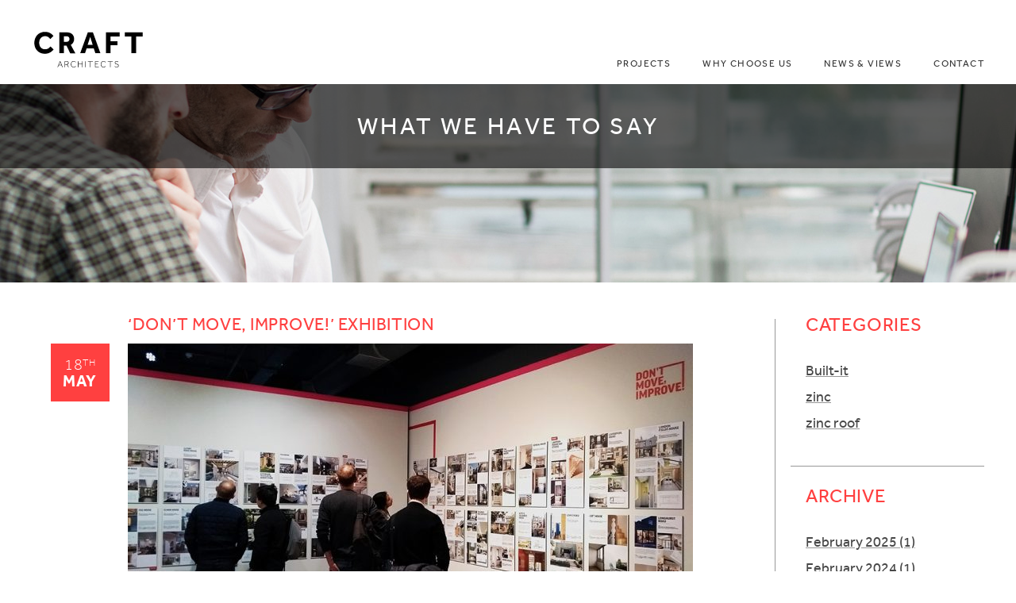

--- FILE ---
content_type: text/html; charset=UTF-8
request_url: https://www.craftarchitects.co.uk/tag/london/
body_size: 7025
content:
<!DOCTYPE html>
<!--[if lt IE 7]><html class="no-js lt-ie9 lt-ie8 lt-ie7" lang="en-US"><![endif]-->
<!--[if IE 7]><html class="no-js lt-ie9 lt-ie8" lang="en-US"><![endif]-->
<!--[if IE 8]><html class="no-js lt-ie9" lang="en-US"><![endif]-->
<!--[if gt IE 8]><!--><html class="no-js" lang="en-US"><!--<![endif]-->
    <head>
        <meta charset="UTF-8">
        <meta name="viewport" content="width=device-width">
        <title>London | </title>
		<meta name='robots' content='max-image-preview:large' />
<link rel='dns-prefetch' href='//maps.googleapis.com' />
<link rel="alternate" type="application/rss+xml" title="Craft Architects &raquo; London Tag Feed" href="https://www.craftarchitects.co.uk/tag/london/feed/" />
<style id='wp-img-auto-sizes-contain-inline-css' type='text/css'>
img:is([sizes=auto i],[sizes^="auto," i]){contain-intrinsic-size:3000px 1500px}
/*# sourceURL=wp-img-auto-sizes-contain-inline-css */
</style>
<style id='wp-emoji-styles-inline-css' type='text/css'>

	img.wp-smiley, img.emoji {
		display: inline !important;
		border: none !important;
		box-shadow: none !important;
		height: 1em !important;
		width: 1em !important;
		margin: 0 0.07em !important;
		vertical-align: -0.1em !important;
		background: none !important;
		padding: 0 !important;
	}
/*# sourceURL=wp-emoji-styles-inline-css */
</style>
<style id='wp-block-library-inline-css' type='text/css'>
:root{--wp-block-synced-color:#7a00df;--wp-block-synced-color--rgb:122,0,223;--wp-bound-block-color:var(--wp-block-synced-color);--wp-editor-canvas-background:#ddd;--wp-admin-theme-color:#007cba;--wp-admin-theme-color--rgb:0,124,186;--wp-admin-theme-color-darker-10:#006ba1;--wp-admin-theme-color-darker-10--rgb:0,107,160.5;--wp-admin-theme-color-darker-20:#005a87;--wp-admin-theme-color-darker-20--rgb:0,90,135;--wp-admin-border-width-focus:2px}@media (min-resolution:192dpi){:root{--wp-admin-border-width-focus:1.5px}}.wp-element-button{cursor:pointer}:root .has-very-light-gray-background-color{background-color:#eee}:root .has-very-dark-gray-background-color{background-color:#313131}:root .has-very-light-gray-color{color:#eee}:root .has-very-dark-gray-color{color:#313131}:root .has-vivid-green-cyan-to-vivid-cyan-blue-gradient-background{background:linear-gradient(135deg,#00d084,#0693e3)}:root .has-purple-crush-gradient-background{background:linear-gradient(135deg,#34e2e4,#4721fb 50%,#ab1dfe)}:root .has-hazy-dawn-gradient-background{background:linear-gradient(135deg,#faaca8,#dad0ec)}:root .has-subdued-olive-gradient-background{background:linear-gradient(135deg,#fafae1,#67a671)}:root .has-atomic-cream-gradient-background{background:linear-gradient(135deg,#fdd79a,#004a59)}:root .has-nightshade-gradient-background{background:linear-gradient(135deg,#330968,#31cdcf)}:root .has-midnight-gradient-background{background:linear-gradient(135deg,#020381,#2874fc)}:root{--wp--preset--font-size--normal:16px;--wp--preset--font-size--huge:42px}.has-regular-font-size{font-size:1em}.has-larger-font-size{font-size:2.625em}.has-normal-font-size{font-size:var(--wp--preset--font-size--normal)}.has-huge-font-size{font-size:var(--wp--preset--font-size--huge)}.has-text-align-center{text-align:center}.has-text-align-left{text-align:left}.has-text-align-right{text-align:right}.has-fit-text{white-space:nowrap!important}#end-resizable-editor-section{display:none}.aligncenter{clear:both}.items-justified-left{justify-content:flex-start}.items-justified-center{justify-content:center}.items-justified-right{justify-content:flex-end}.items-justified-space-between{justify-content:space-between}.screen-reader-text{border:0;clip-path:inset(50%);height:1px;margin:-1px;overflow:hidden;padding:0;position:absolute;width:1px;word-wrap:normal!important}.screen-reader-text:focus{background-color:#ddd;clip-path:none;color:#444;display:block;font-size:1em;height:auto;left:5px;line-height:normal;padding:15px 23px 14px;text-decoration:none;top:5px;width:auto;z-index:100000}html :where(.has-border-color){border-style:solid}html :where([style*=border-top-color]){border-top-style:solid}html :where([style*=border-right-color]){border-right-style:solid}html :where([style*=border-bottom-color]){border-bottom-style:solid}html :where([style*=border-left-color]){border-left-style:solid}html :where([style*=border-width]){border-style:solid}html :where([style*=border-top-width]){border-top-style:solid}html :where([style*=border-right-width]){border-right-style:solid}html :where([style*=border-bottom-width]){border-bottom-style:solid}html :where([style*=border-left-width]){border-left-style:solid}html :where(img[class*=wp-image-]){height:auto;max-width:100%}:where(figure){margin:0 0 1em}html :where(.is-position-sticky){--wp-admin--admin-bar--position-offset:var(--wp-admin--admin-bar--height,0px)}@media screen and (max-width:600px){html :where(.is-position-sticky){--wp-admin--admin-bar--position-offset:0px}}

/*# sourceURL=wp-block-library-inline-css */
</style><style id='global-styles-inline-css' type='text/css'>
:root{--wp--preset--aspect-ratio--square: 1;--wp--preset--aspect-ratio--4-3: 4/3;--wp--preset--aspect-ratio--3-4: 3/4;--wp--preset--aspect-ratio--3-2: 3/2;--wp--preset--aspect-ratio--2-3: 2/3;--wp--preset--aspect-ratio--16-9: 16/9;--wp--preset--aspect-ratio--9-16: 9/16;--wp--preset--color--black: #000000;--wp--preset--color--cyan-bluish-gray: #abb8c3;--wp--preset--color--white: #ffffff;--wp--preset--color--pale-pink: #f78da7;--wp--preset--color--vivid-red: #cf2e2e;--wp--preset--color--luminous-vivid-orange: #ff6900;--wp--preset--color--luminous-vivid-amber: #fcb900;--wp--preset--color--light-green-cyan: #7bdcb5;--wp--preset--color--vivid-green-cyan: #00d084;--wp--preset--color--pale-cyan-blue: #8ed1fc;--wp--preset--color--vivid-cyan-blue: #0693e3;--wp--preset--color--vivid-purple: #9b51e0;--wp--preset--gradient--vivid-cyan-blue-to-vivid-purple: linear-gradient(135deg,rgb(6,147,227) 0%,rgb(155,81,224) 100%);--wp--preset--gradient--light-green-cyan-to-vivid-green-cyan: linear-gradient(135deg,rgb(122,220,180) 0%,rgb(0,208,130) 100%);--wp--preset--gradient--luminous-vivid-amber-to-luminous-vivid-orange: linear-gradient(135deg,rgb(252,185,0) 0%,rgb(255,105,0) 100%);--wp--preset--gradient--luminous-vivid-orange-to-vivid-red: linear-gradient(135deg,rgb(255,105,0) 0%,rgb(207,46,46) 100%);--wp--preset--gradient--very-light-gray-to-cyan-bluish-gray: linear-gradient(135deg,rgb(238,238,238) 0%,rgb(169,184,195) 100%);--wp--preset--gradient--cool-to-warm-spectrum: linear-gradient(135deg,rgb(74,234,220) 0%,rgb(151,120,209) 20%,rgb(207,42,186) 40%,rgb(238,44,130) 60%,rgb(251,105,98) 80%,rgb(254,248,76) 100%);--wp--preset--gradient--blush-light-purple: linear-gradient(135deg,rgb(255,206,236) 0%,rgb(152,150,240) 100%);--wp--preset--gradient--blush-bordeaux: linear-gradient(135deg,rgb(254,205,165) 0%,rgb(254,45,45) 50%,rgb(107,0,62) 100%);--wp--preset--gradient--luminous-dusk: linear-gradient(135deg,rgb(255,203,112) 0%,rgb(199,81,192) 50%,rgb(65,88,208) 100%);--wp--preset--gradient--pale-ocean: linear-gradient(135deg,rgb(255,245,203) 0%,rgb(182,227,212) 50%,rgb(51,167,181) 100%);--wp--preset--gradient--electric-grass: linear-gradient(135deg,rgb(202,248,128) 0%,rgb(113,206,126) 100%);--wp--preset--gradient--midnight: linear-gradient(135deg,rgb(2,3,129) 0%,rgb(40,116,252) 100%);--wp--preset--font-size--small: 13px;--wp--preset--font-size--medium: 20px;--wp--preset--font-size--large: 36px;--wp--preset--font-size--x-large: 42px;--wp--preset--spacing--20: 0.44rem;--wp--preset--spacing--30: 0.67rem;--wp--preset--spacing--40: 1rem;--wp--preset--spacing--50: 1.5rem;--wp--preset--spacing--60: 2.25rem;--wp--preset--spacing--70: 3.38rem;--wp--preset--spacing--80: 5.06rem;--wp--preset--shadow--natural: 6px 6px 9px rgba(0, 0, 0, 0.2);--wp--preset--shadow--deep: 12px 12px 50px rgba(0, 0, 0, 0.4);--wp--preset--shadow--sharp: 6px 6px 0px rgba(0, 0, 0, 0.2);--wp--preset--shadow--outlined: 6px 6px 0px -3px rgb(255, 255, 255), 6px 6px rgb(0, 0, 0);--wp--preset--shadow--crisp: 6px 6px 0px rgb(0, 0, 0);}:where(.is-layout-flex){gap: 0.5em;}:where(.is-layout-grid){gap: 0.5em;}body .is-layout-flex{display: flex;}.is-layout-flex{flex-wrap: wrap;align-items: center;}.is-layout-flex > :is(*, div){margin: 0;}body .is-layout-grid{display: grid;}.is-layout-grid > :is(*, div){margin: 0;}:where(.wp-block-columns.is-layout-flex){gap: 2em;}:where(.wp-block-columns.is-layout-grid){gap: 2em;}:where(.wp-block-post-template.is-layout-flex){gap: 1.25em;}:where(.wp-block-post-template.is-layout-grid){gap: 1.25em;}.has-black-color{color: var(--wp--preset--color--black) !important;}.has-cyan-bluish-gray-color{color: var(--wp--preset--color--cyan-bluish-gray) !important;}.has-white-color{color: var(--wp--preset--color--white) !important;}.has-pale-pink-color{color: var(--wp--preset--color--pale-pink) !important;}.has-vivid-red-color{color: var(--wp--preset--color--vivid-red) !important;}.has-luminous-vivid-orange-color{color: var(--wp--preset--color--luminous-vivid-orange) !important;}.has-luminous-vivid-amber-color{color: var(--wp--preset--color--luminous-vivid-amber) !important;}.has-light-green-cyan-color{color: var(--wp--preset--color--light-green-cyan) !important;}.has-vivid-green-cyan-color{color: var(--wp--preset--color--vivid-green-cyan) !important;}.has-pale-cyan-blue-color{color: var(--wp--preset--color--pale-cyan-blue) !important;}.has-vivid-cyan-blue-color{color: var(--wp--preset--color--vivid-cyan-blue) !important;}.has-vivid-purple-color{color: var(--wp--preset--color--vivid-purple) !important;}.has-black-background-color{background-color: var(--wp--preset--color--black) !important;}.has-cyan-bluish-gray-background-color{background-color: var(--wp--preset--color--cyan-bluish-gray) !important;}.has-white-background-color{background-color: var(--wp--preset--color--white) !important;}.has-pale-pink-background-color{background-color: var(--wp--preset--color--pale-pink) !important;}.has-vivid-red-background-color{background-color: var(--wp--preset--color--vivid-red) !important;}.has-luminous-vivid-orange-background-color{background-color: var(--wp--preset--color--luminous-vivid-orange) !important;}.has-luminous-vivid-amber-background-color{background-color: var(--wp--preset--color--luminous-vivid-amber) !important;}.has-light-green-cyan-background-color{background-color: var(--wp--preset--color--light-green-cyan) !important;}.has-vivid-green-cyan-background-color{background-color: var(--wp--preset--color--vivid-green-cyan) !important;}.has-pale-cyan-blue-background-color{background-color: var(--wp--preset--color--pale-cyan-blue) !important;}.has-vivid-cyan-blue-background-color{background-color: var(--wp--preset--color--vivid-cyan-blue) !important;}.has-vivid-purple-background-color{background-color: var(--wp--preset--color--vivid-purple) !important;}.has-black-border-color{border-color: var(--wp--preset--color--black) !important;}.has-cyan-bluish-gray-border-color{border-color: var(--wp--preset--color--cyan-bluish-gray) !important;}.has-white-border-color{border-color: var(--wp--preset--color--white) !important;}.has-pale-pink-border-color{border-color: var(--wp--preset--color--pale-pink) !important;}.has-vivid-red-border-color{border-color: var(--wp--preset--color--vivid-red) !important;}.has-luminous-vivid-orange-border-color{border-color: var(--wp--preset--color--luminous-vivid-orange) !important;}.has-luminous-vivid-amber-border-color{border-color: var(--wp--preset--color--luminous-vivid-amber) !important;}.has-light-green-cyan-border-color{border-color: var(--wp--preset--color--light-green-cyan) !important;}.has-vivid-green-cyan-border-color{border-color: var(--wp--preset--color--vivid-green-cyan) !important;}.has-pale-cyan-blue-border-color{border-color: var(--wp--preset--color--pale-cyan-blue) !important;}.has-vivid-cyan-blue-border-color{border-color: var(--wp--preset--color--vivid-cyan-blue) !important;}.has-vivid-purple-border-color{border-color: var(--wp--preset--color--vivid-purple) !important;}.has-vivid-cyan-blue-to-vivid-purple-gradient-background{background: var(--wp--preset--gradient--vivid-cyan-blue-to-vivid-purple) !important;}.has-light-green-cyan-to-vivid-green-cyan-gradient-background{background: var(--wp--preset--gradient--light-green-cyan-to-vivid-green-cyan) !important;}.has-luminous-vivid-amber-to-luminous-vivid-orange-gradient-background{background: var(--wp--preset--gradient--luminous-vivid-amber-to-luminous-vivid-orange) !important;}.has-luminous-vivid-orange-to-vivid-red-gradient-background{background: var(--wp--preset--gradient--luminous-vivid-orange-to-vivid-red) !important;}.has-very-light-gray-to-cyan-bluish-gray-gradient-background{background: var(--wp--preset--gradient--very-light-gray-to-cyan-bluish-gray) !important;}.has-cool-to-warm-spectrum-gradient-background{background: var(--wp--preset--gradient--cool-to-warm-spectrum) !important;}.has-blush-light-purple-gradient-background{background: var(--wp--preset--gradient--blush-light-purple) !important;}.has-blush-bordeaux-gradient-background{background: var(--wp--preset--gradient--blush-bordeaux) !important;}.has-luminous-dusk-gradient-background{background: var(--wp--preset--gradient--luminous-dusk) !important;}.has-pale-ocean-gradient-background{background: var(--wp--preset--gradient--pale-ocean) !important;}.has-electric-grass-gradient-background{background: var(--wp--preset--gradient--electric-grass) !important;}.has-midnight-gradient-background{background: var(--wp--preset--gradient--midnight) !important;}.has-small-font-size{font-size: var(--wp--preset--font-size--small) !important;}.has-medium-font-size{font-size: var(--wp--preset--font-size--medium) !important;}.has-large-font-size{font-size: var(--wp--preset--font-size--large) !important;}.has-x-large-font-size{font-size: var(--wp--preset--font-size--x-large) !important;}
/*# sourceURL=global-styles-inline-css */
</style>

<style id='classic-theme-styles-inline-css' type='text/css'>
/*! This file is auto-generated */
.wp-block-button__link{color:#fff;background-color:#32373c;border-radius:9999px;box-shadow:none;text-decoration:none;padding:calc(.667em + 2px) calc(1.333em + 2px);font-size:1.125em}.wp-block-file__button{background:#32373c;color:#fff;text-decoration:none}
/*# sourceURL=/wp-includes/css/classic-themes.min.css */
</style>
<link rel='stylesheet' id='global-css' href='https://www.craftarchitects.co.uk/content/themes/craft-architects/assets/css/global.css?ver=6.9' type='text/css' media='' />
<link rel="https://api.w.org/" href="https://www.craftarchitects.co.uk/wp-json/" /><link rel="alternate" title="JSON" type="application/json" href="https://www.craftarchitects.co.uk/wp-json/wp/v2/tags/18" /><link rel="icon" href="https://www.craftarchitects.co.uk/content/uploads/2017/03/cropped-logo-32x32.jpg" sizes="32x32" />
<link rel="icon" href="https://www.craftarchitects.co.uk/content/uploads/2017/03/cropped-logo-192x192.jpg" sizes="192x192" />
<link rel="apple-touch-icon" href="https://www.craftarchitects.co.uk/content/uploads/2017/03/cropped-logo-180x180.jpg" />
<meta name="msapplication-TileImage" content="https://www.craftarchitects.co.uk/content/uploads/2017/03/cropped-logo-270x270.jpg" />
    </head>
    <body class="archive tag tag-london tag-18 wp-theme-craft-architects">
		<header id="page-header">
            <div class="container">
                
                  <a id="page-logo" href="https://www.craftarchitects.co.uk" title="Craft Architects">
                    <img src="https://www.craftarchitects.co.uk/content/themes/craft-architects/images/craft-logo.svg" alt="Craft">
                    <span></span>
                  </a>
       

                <div class="mainMenu hidden-xs">
                  <nav id="primary-nav" class="menu-main-menu-container"><ul id="menu-main-menu" class="menu"><li id="menu-item-14" class="menu-item menu-item-type-post_type menu-item-object-page menu-item-14"><a href="https://www.craftarchitects.co.uk/projects/">Projects</a></li>
<li id="menu-item-15" class="menu-item menu-item-type-post_type menu-item-object-page menu-item-15"><a href="https://www.craftarchitects.co.uk/why-choose-us/">Why choose us</a></li>
<li id="menu-item-16" class="menu-item menu-item-type-post_type menu-item-object-page current_page_parent menu-item-16"><a href="https://www.craftarchitects.co.uk/news-views/">News &#038; Views</a></li>
<li id="menu-item-17" class="menu-item menu-item-type-post_type menu-item-object-page menu-item-17"><a href="https://www.craftarchitects.co.uk/contact/">Contact</a></li>
</ul></nav>                </div>

                <div id="hamburger-icon" class="visible-xs">
                    <span class="line line-1"></span>
                    <span class="line line-2"></span>
                    <span class="line line-3"></span>
                </div>

                <div class="mobileMenu visible-xs">
                  <nav id="mobile-nav" class="menu-main-menu-container"><ul id="menu-main-menu-1" class="menu"><li class="menu-item menu-item-type-post_type menu-item-object-page menu-item-14"><a href="https://www.craftarchitects.co.uk/projects/">Projects</a></li>
<li class="menu-item menu-item-type-post_type menu-item-object-page menu-item-15"><a href="https://www.craftarchitects.co.uk/why-choose-us/">Why choose us</a></li>
<li class="menu-item menu-item-type-post_type menu-item-object-page current_page_parent menu-item-16"><a href="https://www.craftarchitects.co.uk/news-views/">News &#038; Views</a></li>
<li class="menu-item menu-item-type-post_type menu-item-object-page menu-item-17"><a href="https://www.craftarchitects.co.uk/contact/">Contact</a></li>
</ul></nav>                </div>

                <div class="clearfix"></div>
            </div>
		</header>
		<div id="content-wrap">
  <div class="mainImage" style="background-image: url('https://www.craftarchitects.co.uk/content/uploads/2017/02/news-banner-2.jpg');">
          <div class="caption">
        <h1>
          WHAT WE HAVE TO SAY        </h1>
      </div>
      </div>
<div class="container clearfix">
  	<div class="left_column">
          <div class="singleNews">
        <div class="postDate">
          <div class="date">

             <span class='day'>18<sup>th</sup></span>
              <span class='month'>May</span>
          </div>
        </div>
        <div class="newsContent">
          <div class="title">
            <h2>‘Don’t Move, Improve!’ exhibition</h2>
          </div>
                                  <div class="featuredImage">
              <img src="https://www.craftarchitects.co.uk/content/uploads/2018/05/Improve_dont_move-712x387.jpg" />
            </div>
          
                                        
                                  <div class="smallDescription">
                    The CRAFT team visited London’s annual ‘Don’t Move, Improve! Exhibition at The Building Centre. The exhibition showcases how some Londoners are adapting and expanding their...                  </div>
                
                                      
    
            <a class="readMore" href="https://www.craftarchitects.co.uk/dont-move-improve-exhibition/">Read the full post <span class="icon-arrow-right"></span></a>
    

        </div>

      </div>
        <div class="pagination"></div>
      </div>
  <div class="right_column">
    <aside id="page-sidebar">
	<ul class="categoriesList">
		<li><h3>Categories</h3></li>
		
						 <li>
							<a href="/tag/built-it">Built-it</a>
						 </li>

	         
						 <li>
							<a href="/tag/zinc">zinc</a>
						 </li>

	         
						 <li>
							<a href="/tag/zinc-roof">zinc roof</a>
						 </li>

	         	    	</ul>

	<ul class="archiveList">
		<li id="archives-3" class="widget-container widget_archive"><h3 class="widget-title">Archive</h3>
			<ul>
					<li><a href='https://www.craftarchitects.co.uk/2025/02/'>February 2025 <span class="archiveCount">(1)</span> </a></li>
	<li><a href='https://www.craftarchitects.co.uk/2024/02/'>February 2024 <span class="archiveCount">(1)</span> </a></li>
	<li><a href='https://www.craftarchitects.co.uk/2023/04/'>April 2023 <span class="archiveCount">(1)</span> </a></li>
	<li><a href='https://www.craftarchitects.co.uk/2021/03/'>March 2021 <span class="archiveCount">(1)</span> </a></li>
	<li><a href='https://www.craftarchitects.co.uk/2021/02/'>February 2021 <span class="archiveCount">(1)</span> </a></li>
	<li><a href='https://www.craftarchitects.co.uk/2020/03/'>March 2020 <span class="archiveCount">(1)</span> </a></li>
	<li><a href='https://www.craftarchitects.co.uk/2018/10/'>October 2018 <span class="archiveCount">(1)</span> </a></li>
	<li><a href='https://www.craftarchitects.co.uk/2018/06/'>June 2018 <span class="archiveCount">(1)</span> </a></li>
	<li><a href='https://www.craftarchitects.co.uk/2018/05/'>May 2018 <span class="archiveCount">(1)</span> </a></li>
			</ul>

			</li>
			</ul>

	<ul class="popularList">
		<li><h3>Popular</h3></li>
					<li>
				<a href="https://www.craftarchitects.co.uk/fad-or-fantastic-seeing-designs-in-virtual-reality/">Fad or fantastic? Seeing designs in virtual reality</a>
			</li>
					<li>
				<a href="https://www.craftarchitects.co.uk/dont-move-improve-exhibition/">‘Don’t Move, Improve!’ exhibition</a>
			</li>
					<li>
				<a href="https://www.craftarchitects.co.uk/flythrough/">The Clover Mill_Flythrough</a>
			</li>
					<li>
				<a href="https://www.craftarchitects.co.uk/twitter-feed-test/">Crystal Palace Community Land Trust</a>
			</li>
					<li>
				<a href="https://www.craftarchitects.co.uk/were-still-open/">WE&#8217;RE STILL OPEN</a>
			</li>
					<li>
				<a href="https://www.craftarchitects.co.uk/polish-air-force-monument-plumetot/">Polish Air Force Monument &#8211; Plumetot</a>
			</li>
					<li>
				<a href="https://www.craftarchitects.co.uk/best-of-houzz-service-2024-copy/">Best Of Houzz Service 2024&#8230;Again!!!</a>
			</li>
					<li>
				<a href="https://www.craftarchitects.co.uk/best-of-houzz-service-2023/">Best Of Houzz Service 2023</a>
			</li>
			</ul>

</aside>
  </div>
</div>
</div>
<footer id="page-footer">
	
								<div class="top">
			<div class="container">
				<!-- Code here for top footer -->
				<div class="location">
										<h4>Location</h4>
					
												<div class="address">
							<p>Unit 1 G<br />
The Chandlery<br />
50 Westminster Bridge Road<br />
LONDON<br />
SE1 7QY</p>
						</div>
						
														</div>

				<div class="contact">
										<h4>Contact</h4>
					
												<div class="phoneNumber">
							<p>+44 (0) 20 7459 8428</p>
						</div>
						
										<a class="emailAddress" href="mailto:mail@craftarchitects.co.uk">
						mail@craftarchitects.co.uk					</a>

					
																<p class="person">
							Chris Axon - Director						</p>
											
															<div class="socialButtons">
																		<!-- We have 3 types of predefined social buttons which will be different by class name -->
						<a href="https://www.instagram.com/craftarchitects/" class="instagram">
							<img src="https://www.craftarchitects.co.uk/content/themes/craft-architects/images/instagram.png" />
						</a>

																	</div>
				</div>
				<!-- End of Code here for top footer -->
				<div class="clearfix"></div>
			</div>
		</div>
						
		<div class="bottom">
			<div class="container">
				<div class="leftColumn">
					<p class="footer-copyright">
						<span>&copy;
							2026 Craft Architects.</span> All Rights Reserved. Designed by
						<a href="http://pslondon.co.uk/" target="_blank" title="{PS} London">ps london</a>
					</p>
				</div>
				<div class="rightColumn">
										
												<a class="logoContainer" href="https://www.architecture.com/" target="_blank">
							<img src="https://www.craftarchitects.co.uk/content/uploads/2025/12/riba-logo-white.png" />
						</a>
						
					
												<a class="logoContainer" href="http://www.arb.org.uk/" target="_blank">
							<img src="https://www.craftarchitects.co.uk/content/uploads/2018/05/arb-logo.png" />
						</a>
						
														</div>
				<div class="clearfix"></div>
			</div>
		</div>
</footer>
<script type="speculationrules">
{"prefetch":[{"source":"document","where":{"and":[{"href_matches":"/*"},{"not":{"href_matches":["/cms/wp-*.php","/cms/wp-admin/*","/content/uploads/*","/content/*","/content/plugins/*","/content/themes/craft-architects/*","/*\\?(.+)"]}},{"not":{"selector_matches":"a[rel~=\"nofollow\"]"}},{"not":{"selector_matches":".no-prefetch, .no-prefetch a"}}]},"eagerness":"conservative"}]}
</script>
<script type="text/javascript" src="https://www.craftarchitects.co.uk/content/themes/craft-architects/js/jquery-3.1.1.min.js?ver=6.9" id="jquery-latest-js"></script>
<script type="text/javascript" src="https://maps.googleapis.com/maps/api/js?key=AIzaSyCMarXeM5OySkrkBJDfhNWPZSVA0hFvd5U&amp;ver=6.9" id="google-maps-js"></script>
<script type="text/javascript" src="https://www.craftarchitects.co.uk/content/themes/craft-architects/assets/js/plugins.js?ver=6.9" id="global-plugins-js"></script>
<script type="text/javascript" src="https://www.craftarchitects.co.uk/content/themes/craft-architects/assets/js/global.unmin.js?ver=6.9" id="global-js"></script>
<script id="wp-emoji-settings" type="application/json">
{"baseUrl":"https://s.w.org/images/core/emoji/17.0.2/72x72/","ext":".png","svgUrl":"https://s.w.org/images/core/emoji/17.0.2/svg/","svgExt":".svg","source":{"concatemoji":"https://www.craftarchitects.co.uk/cms/wp-includes/js/wp-emoji-release.min.js?ver=6.9"}}
</script>
<script type="module">
/* <![CDATA[ */
/*! This file is auto-generated */
const a=JSON.parse(document.getElementById("wp-emoji-settings").textContent),o=(window._wpemojiSettings=a,"wpEmojiSettingsSupports"),s=["flag","emoji"];function i(e){try{var t={supportTests:e,timestamp:(new Date).valueOf()};sessionStorage.setItem(o,JSON.stringify(t))}catch(e){}}function c(e,t,n){e.clearRect(0,0,e.canvas.width,e.canvas.height),e.fillText(t,0,0);t=new Uint32Array(e.getImageData(0,0,e.canvas.width,e.canvas.height).data);e.clearRect(0,0,e.canvas.width,e.canvas.height),e.fillText(n,0,0);const a=new Uint32Array(e.getImageData(0,0,e.canvas.width,e.canvas.height).data);return t.every((e,t)=>e===a[t])}function p(e,t){e.clearRect(0,0,e.canvas.width,e.canvas.height),e.fillText(t,0,0);var n=e.getImageData(16,16,1,1);for(let e=0;e<n.data.length;e++)if(0!==n.data[e])return!1;return!0}function u(e,t,n,a){switch(t){case"flag":return n(e,"\ud83c\udff3\ufe0f\u200d\u26a7\ufe0f","\ud83c\udff3\ufe0f\u200b\u26a7\ufe0f")?!1:!n(e,"\ud83c\udde8\ud83c\uddf6","\ud83c\udde8\u200b\ud83c\uddf6")&&!n(e,"\ud83c\udff4\udb40\udc67\udb40\udc62\udb40\udc65\udb40\udc6e\udb40\udc67\udb40\udc7f","\ud83c\udff4\u200b\udb40\udc67\u200b\udb40\udc62\u200b\udb40\udc65\u200b\udb40\udc6e\u200b\udb40\udc67\u200b\udb40\udc7f");case"emoji":return!a(e,"\ud83e\u1fac8")}return!1}function f(e,t,n,a){let r;const o=(r="undefined"!=typeof WorkerGlobalScope&&self instanceof WorkerGlobalScope?new OffscreenCanvas(300,150):document.createElement("canvas")).getContext("2d",{willReadFrequently:!0}),s=(o.textBaseline="top",o.font="600 32px Arial",{});return e.forEach(e=>{s[e]=t(o,e,n,a)}),s}function r(e){var t=document.createElement("script");t.src=e,t.defer=!0,document.head.appendChild(t)}a.supports={everything:!0,everythingExceptFlag:!0},new Promise(t=>{let n=function(){try{var e=JSON.parse(sessionStorage.getItem(o));if("object"==typeof e&&"number"==typeof e.timestamp&&(new Date).valueOf()<e.timestamp+604800&&"object"==typeof e.supportTests)return e.supportTests}catch(e){}return null}();if(!n){if("undefined"!=typeof Worker&&"undefined"!=typeof OffscreenCanvas&&"undefined"!=typeof URL&&URL.createObjectURL&&"undefined"!=typeof Blob)try{var e="postMessage("+f.toString()+"("+[JSON.stringify(s),u.toString(),c.toString(),p.toString()].join(",")+"));",a=new Blob([e],{type:"text/javascript"});const r=new Worker(URL.createObjectURL(a),{name:"wpTestEmojiSupports"});return void(r.onmessage=e=>{i(n=e.data),r.terminate(),t(n)})}catch(e){}i(n=f(s,u,c,p))}t(n)}).then(e=>{for(const n in e)a.supports[n]=e[n],a.supports.everything=a.supports.everything&&a.supports[n],"flag"!==n&&(a.supports.everythingExceptFlag=a.supports.everythingExceptFlag&&a.supports[n]);var t;a.supports.everythingExceptFlag=a.supports.everythingExceptFlag&&!a.supports.flag,a.supports.everything||((t=a.source||{}).concatemoji?r(t.concatemoji):t.wpemoji&&t.twemoji&&(r(t.twemoji),r(t.wpemoji)))});
//# sourceURL=https://www.craftarchitects.co.uk/cms/wp-includes/js/wp-emoji-loader.min.js
/* ]]> */
</script>
</body>

</html>

--- FILE ---
content_type: text/css
request_url: https://www.craftarchitects.co.uk/content/themes/craft-architects/assets/css/global.css?ver=6.9
body_size: 10222
content:
@import url(https://fonts.googleapis.com/css?family=Montserrat:100,400,600);article,aside,details,figcaption,figure,footer,header,hgroup,nav,section,summary{display:block}audio,canvas,video{display:inline-block}audio:not([controls]){display:none;height:0}[hidden]{display:none}abbr[title]{border-bottom:1px dotted}b,strong{font-weight:700}blockquote{margin:1.125rem 2.8125rem}dfn{font-style:italic}mark{background:#484848;color:#484848}code,kbd,pre,samp{font-family:monospace,serif;_font-family:courier new,monospace;font-size:1.125rem}pre{white-space:pre;white-space:pre-wrap;word-wrap:break-word}q{quotes:none}q:after,q:before{content:"";content:none}small{font-size:80%}svg:not(:root){overflow:hidden}figure{margin:0}table{border-collapse:collapse;border-spacing:0}nav ol,nav ul{list-style:none;list-style-image:none;margin:0;padding:0}img{border:0;-ms-interpolation-mode:bicubic;vertical-align:middle}@media print{@page{margin:.5cm}*{background:transparent!important;-webkit-box-shadow:none!important;box-shadow:none!important;color:#000!important;text-shadow:none!important}a,a:visited{text-decoration:underline}a[href]:after{content:" (" attr(href) ")"}abbr[title]:after{content:" (" attr(title) ")"}.ir a:after,a[href^="#"]:after,a[href^="javascript:"]:after{content:""}blockquote,pre{border:1px solid #484848;page-break-inside:avoid}thead{display:table-header-group}img,tr{page-break-inside:avoid}img{max-width:100%!important}h2,h3,p{orphans:3;widows:3}h2,h3{page-break-after:avoid}}.visible-lg,.visible-md,.visible-sm,.visible-xs{display:none!important}@media (max-width:767px){.visible-xs{display:block!important}}@media (min-width:768px) and (max-width:991px){.visible-sm{display:block!important}}@media (min-width:992px) and (max-width:1278px){.visible-md{display:block!important}}@media (min-width:1280px){.visible-lg{display:block!important}}@media (max-width:767px){.hidden-xs{display:none!important}}@media (min-width:768px) and (max-width:991px){.hidden-sm{display:none!important}}@media (min-width:992px) and (max-width:1278px){.hidden-md{display:none!important}}@media (min-width:1280px){.hidden-lg{display:none!important}}@font-face{font-family:craft;font-style:normal;font-weight:400;src:url(../fonts/craft.eot);src:url(../fonts/craft.eot?#iefix) format("embedded-opentype"),url(../fonts/craft.woff) format("woff"),url(../fonts/craft.ttf) format("truetype"),url(../fonts/craft.svg#craft) format("svg")}[data-icon]:before{content:attr(data-icon);line-height:1}[class*=" icon-"]:before,[class^=icon-]:before,[data-icon]:before{font-family:craft!important;-webkit-font-smoothing:antialiased;-moz-osx-font-smoothing:grayscale;font-style:normal!important;font-variant:normal!important;font-weight:400!important;speak:none;text-transform:none!important}.icon-linkedin:before{content:"\65"}.icon-facebook-official:before{content:"\66"}.icon-instagram:before{content:"\67"}.icon-quotes:before{content:"\68"}.icon-arrow-left:before{content:"\63"}.icon-arrow-right:before{content:"\64"}.icon-arrow-left-1:before{content:"\61"}.icon-arrow-right-1:before{content:"\62"}.icon-arrow-left,.icon-arrow-right{vertical-align:middle}@font-face{font-family:EffraBold;font-style:normal;font-weight:400;src:url(../fonts/effra_std_bd-webfont.woff2) format("woff2"),url(../fonts/effra_std_bd-webfont.woff) format("woff")}@font-face{font-family:EffraLight;font-style:normal;font-weight:400;src:url(../fonts/effra_std_lt-webfont.woff2) format("woff2"),url(../fonts/effra_std_lt-webfont.woff) format("woff")}@font-face{font-family:EffraRegular;font-style:normal;font-weight:400;src:url(../fonts/effra_std_rg-webfont.woff2) format("woff2"),url(../fonts/effra_std_rg-webfont.woff) format("woff")}html{-webkit-font-smoothing:antialiased;-moz-osx-font-smoothing:grayscale;height:100%;-webkit-text-size-adjust:none;-ms-text-size-adjust:none;text-size-adjust:none}button,html,input,select,textarea{color:#484848;font-family:EffraRegular,Arial,sans-serif}body{background:#fff;font-family:EffraLight,Arial,sans-serif;font-size:1.125rem;height:100%;line-height:1.22222;margin:0}@media (min-width:768px) and (max-width:991px){body{font-size:1rem}}@media (max-width:767px){body{font-size:.75rem}}body.overflow{height:100%;overflow:hidden;position:fixed;width:100%}body.android .Banner .textBoxcontent,body.android .page-template-why-choose-us #content-wrap .leftColumn .Testimonial .red_box,body.android .single-project:not(.noImage) .hoverDescription:before,body.android.single-projects #content-wrap .leftColumn .Testimonial .red_box,body.android.single-projects.projects-template-projects_v2 #content-wrap .bottomColumn .Testimonial .red_box{background:rgba(255,64,64,.8)!important;mix-blend-mode:normal!important}*{-webkit-box-sizing:border-box;box-sizing:border-box}a{color:#484848;text-decoration:none}a:focus,a:hover{color:#080808}a:focus{outline:thin dotted}a:active,a:hover{outline:0}h1{font-size:2.25rem}h2{font-size:1.6875rem}h3{font-size:1.4625rem}h4{color:#ff4040;font-family:EffraLight,Arial,sans-serif;font-size:1.875rem;font-weight:400;letter-spacing:.125rem;line-height:1;margin:35px 0;text-transform:uppercase}@media (min-width:768px) and (max-width:991px){h4{font-size:1.625rem;line-height:1.15385}}@media (max-width:767px){h4{font-size:1.25rem;line-height:1.5;margin:30px 0}}h5,h6{font-size:1.2375rem}dl,menu,ol,p,pre,ul{margin:0 0 1.125rem}hr{background:#363636;border:0 none;height:1px;margin:0 auto;max-width:72px}menu,ol,ul{padding:0 0 0 2.25rem}::-moz-selection{background:#484848;color:#fff}::selection{background:#484848;color:#fff}.animated{-webkit-animation-duration:1s;animation-duration:1s;-webkit-animation-fill-mode:both;animation-fill-mode:both}@-webkit-keyframes a{to{opacity:1;-webkit-transform:none;transform:none}}@keyframes a{to{opacity:1;-webkit-transform:none;transform:none}}.button,a.button,button,input.button{display:inline-block}.media iframe,.media img,.media object,.media video{height:auto;width:100%}.clearfix:after,.clearfix:before{content:" ";display:table}.clearfix:after{clear:both}.floatleft{float:left}.floatright{float:right}img{max-width:100%}.container,.controls,.ProjectsTitle,.smallDescription{margin-left:auto;margin-right:auto;padding-left:40px;padding-right:40px;width:100%}@media (min-width:1280px){.container,.controls,.ProjectsTitle,.smallDescription{width:1280px}}@media (max-width:767px){.container,.controls,.ProjectsTitle,.smallDescription{max-width:100%;padding-left:10px;padding-right:10px}}.home #page-header #page-logo span{-webkit-transform:scaleX(1);-ms-transform:scaleX(1);transform:scaleX(1)}#page-header{padding-top:38px}@media (max-width:767px){#page-header{min-height:55px;padding-top:0}}#page-header .container,#page-header .controls,#page-header .ProjectsTitle,#page-header .smallDescription{-webkit-box-align:end;-webkit-align-items:flex-end;-ms-flex-align:end;align-items:flex-end;display:-webkit-box;display:-webkit-flex;display:-ms-flexbox;display:flex;line-height:100%}@media (max-width:767px){#page-header .container,#page-header .controls,#page-header .ProjectsTitle,#page-header .smallDescription{display:block;line-height:normal}}#page-header #page-logo{color:#363636;display:block;float:left;font-family:EffraBold,Arial,sans-serif;font-size:2.4375rem;letter-spacing:.15625rem;margin-right:auto;padding-bottom:20px;position:relative;text-transform:uppercase;width:143px}@media (max-width:767px){#page-header #page-logo{margin-left:10px;max-width:100px;padding-bottom:0}}#page-header #page-logo span{background:#ff4040;bottom:-2px;display:block;height:3px;position:absolute;-webkit-transform:scaleX(0);-ms-transform:scaleX(0);transform:scaleX(0);-webkit-transition:all .3s ease-in-out;transition:all .3s ease-in-out;width:100%;z-index:100}@media (max-width:767px){#page-header #page-logo span{display:none}}#page-header #page-logo img{width:100%}#page-header #page-logo:hover span{-webkit-transform:scaleX(1);-ms-transform:scaleX(1);transform:scaleX(1)}#page-header .mainMenu{float:right}#page-header #menu-main-menu li{float:left;font-family:EffraRegular,Arial,sans-serif;font-size:12px;font-size:.75rem;letter-spacing:.0875rem;margin-right:40px;text-transform:uppercase}#page-header #menu-main-menu li a{color:#363636;display:block;line-height:100%;padding-bottom:20px;position:relative;text-decoration:none}#page-header #menu-main-menu li span{background:#ff4040;bottom:-2px;display:block;height:3px;position:absolute;-webkit-transform:scaleX(0);-ms-transform:scaleX(0);transform:scaleX(0);-webkit-transition:all .3s ease-in-out;transition:all .3s ease-in-out;width:100%;z-index:100}#page-header #menu-main-menu li:last-child{margin-right:0}#page-header #menu-main-menu li.current-menu-item span,#page-header #menu-main-menu li.current_page_item span,#page-header #menu-main-menu li:hover span{-webkit-transform:scaleX(1);-ms-transform:scaleX(1);transform:scaleX(1)}#page-header #hamburger-icon{cursor:pointer;float:right;height:19px;margin-right:10px;margin-top:17px;position:relative;width:30px}#page-header #hamburger-icon .line{background:#363636;display:block;height:4px;left:0;position:absolute;-webkit-transition:all .4s;transition:all .4s;width:30px}#page-header #hamburger-icon .line.line-1{top:0}#page-header #hamburger-icon .line.line-2{top:50%}#page-header #hamburger-icon .line.line-3{top:100%}#page-header #hamburger-icon:focus .line-1,#page-header #hamburger-icon:hover .line-1{-webkit-transform:translateY(-2px);-ms-transform:translateY(-2px);transform:translateY(-2px)}#page-header #hamburger-icon:focus .line-3,#page-header #hamburger-icon:hover .line-3{-webkit-transform:translateY(2px);-ms-transform:translateY(2px);transform:translateY(2px)}#page-header #hamburger-icon.active .line-1{-webkit-transform:translateY(9.5px) translateX(0) rotate(45deg);-ms-transform:translateY(9.5px) translateX(0) rotate(45deg);transform:translateY(9.5px) translateX(0) rotate(45deg)}#page-header #hamburger-icon.active .line-2{opacity:0}#page-header #hamburger-icon.active .line-3{-webkit-transform:translateY(-9.5px) translateX(0) rotate(-45deg);-ms-transform:translateY(-9.5px) translateX(0) rotate(-45deg);transform:translateY(-9.5px) translateX(0) rotate(-45deg)}#page-header .mobileMenu{background:#fff none repeat scroll 0 0;clear:both;height:0;left:0;overflow:hidden;position:absolute;top:55px;-webkit-transition:height .5s;transition:height .5s;width:100%;z-index:99999}#page-header .mobileMenu.open{height:-webkit-calc(100% - 55px);height:calc(100% - 55px)}#page-header .mobileMenu ul{padding-top:30px;text-align:center;width:100%}#page-header .mobileMenu ul li{font-family:EffraRegular,Arial,sans-serif;font-size:12px;font-size:.875rem;letter-spacing:.0875rem;line-height:1.17143;text-transform:uppercase}#page-header .mobileMenu ul li a{display:block;padding:10px 20px}#page-header .mobileMenu ul li.current-menu-item a,#page-header .mobileMenu ul li.current_page_item a{color:#ff4040}#content-wrap{-webkit-animation:.8s ease-out 0s normal forwards 1 a;animation:.8s ease-out 0s normal forwards 1 a;clear:both;opacity:0;-webkit-transform:translateY(1em);-ms-transform:translateY(1em);transform:translateY(1em)}.mainImage{background-size:cover;height:250px}@media (max-width:767px){.mainImage{height:100px}}.mainImage .caption{background:rgba(0,0,0,.6);padding:35px 0}@media (max-width:767px){.mainImage .caption{padding:15px 0}}.mainImage .caption h1{color:#fff;font-family:EffraRegular,Arial,sans-serif;font-size:1.875rem;font-weight:400;letter-spacing:.12em;margin:0;text-align:center;text-transform:uppercase}@media (max-width:767px){.mainImage .caption h1{font-size:1.125rem}}@supports (-ms-ime-align:auto){.Banner .textBoxcontent,.page-template-why-choose-us #content-wrap .leftColumn .Testimonial .red_box,.single-project:not(.noImage) .hoverDescription:before,.single-projects #content-wrap .leftColumn .Testimonial .red_box,.single-projects.projects-template-projects_v2 #content-wrap .bottomColumn .Testimonial .red_box{background:rgba(255,64,64,.8)!important}}@media (-ms-high-contrast:active),(-ms-high-contrast:none){.Banner .textBoxcontent,.page-template-why-choose-us #content-wrap .leftColumn .Testimonial .red_box,.single-project:not(.noImage) .hoverDescription:before,.single-projects #content-wrap .leftColumn .Testimonial .red_box,.single-projects.projects-template-projects_v2 #content-wrap .bottomColumn .Testimonial .red_box{background:rgba(255,64,64,.8)!important}}.Banner{position:relative}.Banner .textBox{background-image:url(/content/themes/craft-architects/images/red_gradient.png);background-size:cover;bottom:0;color:#fff;height:400px;left:0;margin:auto;overflow:hidden;padding:30px 38px;position:absolute;right:0;top:0;width:400px}@media (max-width:767px){.Banner .textBox{height:156px;padding:10px 12px;width:156px}}.Banner .textBox p{font-family:EffraLight,Arial,sans-serif;font-size:1.125rem;line-height:1.22222;margin:0 0 20px}@media (max-width:767px){.Banner .textBox p{font-size:.875rem;line-height:1.28571}}.Banner .textBox p:first-child{font-size:2.5rem;letter-spacing:1px;line-height:1}@media (max-width:767px){.Banner .textBox p:first-child{font-size:1.2395rem;line-height:1}}.Banner .textBox p:first-child strong{font-family:EffraRegular,Arial,sans-serif;letter-spacing:.025em}.Banner .textBox h1{font-size:2.5rem;font-weight:400;letter-spacing:.025em;line-height:1;margin:0 0 20px}@media (max-width:767px){.Banner .textBox h1{font-size:1.2395rem;line-height:1}}.Banner .textBox h1 strong{font-family:EffraRegular,Arial,sans-serif}.Banner .textBoxcontent{background-color:#ff4040;bottom:0;color:#fff;height:400px;left:0;margin:auto;mix-blend-mode:multiply;position:absolute;right:0;top:0;width:400px}@media (max-width:767px){.Banner .textBoxcontent{height:155px;width:155px}}.Banner .mainImageContainer{background-position:50% 50%;background-size:cover;height:500px;overflow:hidden}@media (max-width:767px){.Banner .mainImageContainer{height:190px}}.Banner .mainVideoContainer{height:500px;overflow:hidden}@media (max-width:767px){.Banner .mainVideoContainer{height:190px}}.Banner .mainVideoContainer video{display:block;min-width:100%;overflow-y:hidden;pointer-events:none;-webkit-transform:translateY(-40%);-ms-transform:translateY(-40%);transform:translateY(-40%);z-index:-100}.quoteSection{margin-left:auto;margin-right:auto;margin-top:23px;max-width:600px;text-align:center}@media (max-width:767px){.quoteSection{max-width:300px}}.quoteSection .icon-quotes{font-size:38px;line-height:100%}@media (max-width:767px){.quoteSection .icon-quotes{font-size:33px}}.quoteSection .text{font-size:1.875rem;letter-spacing:.025em;line-height:1.06667}@media (min-width:768px) and (max-width:991px){.quoteSection .text{font-size:1.5625rem;line-height:1.2;margin-top:3px}}@media (max-width:767px){.quoteSection .text{font-size:1.25rem;line-height:1.1;margin-top:3px}}.quoteSection .text p{margin-bottom:23px}@media (max-width:767px){.quoteSection .text p{margin-bottom:7px}}.quoteSection .author{font-family:EffraRegular,Arial,sans-serif;font-size:.9375rem;line-height:2.2}@media (min-width:768px) and (max-width:991px){.quoteSection .author{font-size:.875rem}}@media (max-width:767px){.quoteSection .author{font-size:.625rem}}.latest-news{background-color:#f6f6f6;margin:37px 0 0;padding:55px 0 22px}@media (max-width:767px){.latest-news{margin:12px 0 0;padding:10px 0 22px}}.latest-news h4{margin-bottom:31px;margin-left:4px;margin-top:0;text-align:center}@media (max-width:767px){.latest-news h4{margin-bottom:15px;margin-left:4px}}.latest-news .news-list{display:-webkit-box;display:-webkit-flex;display:-ms-flexbox;display:flex;-webkit-flex-wrap:wrap;-ms-flex-wrap:wrap;flex-wrap:wrap;-webkit-box-pack:center;-webkit-justify-content:center;-ms-flex-pack:center;justify-content:center;margin-left:auto;margin-right:auto;max-width:975px}@media (max-width:767px){.latest-news .news-list{max-width:60%}}.latest-news .news-list .single-news{float:left;margin:0 1%;width:23%}@media (max-width:767px){.latest-news .news-list .single-news{float:none;margin:0 0 30px;width:100%}}.latest-news .news-list .single-news .news-image{display:block;position:relative}@media (max-width:767px){.latest-news .news-list .single-news .news-image{margin-left:auto;margin-right:auto;max-width:144px}}.latest-news .news-list .single-news .news-image:before{background:#ff4040;bottom:-4.5px;content:"";height:4.5px;left:0;position:absolute;width:100%}@media (max-width:767px){.latest-news .news-list .single-news .news-image:before{bottom:-2.8px;height:2.8px}}.latest-news .news-list .single-news .newsTitle{font-family:EffraRegular,Arial,sans-serif;font-size:1.19269rem;font-weight:400;letter-spacing:.025em;line-height:1;margin:22px 0 18px;text-align:center;text-transform:uppercase}@media (max-width:767px){.latest-news .news-list .single-news .newsTitle{font-size:.76494rem;line-height:1;margin:8px auto 12px;max-width:200px}}.latest-news .news-list .single-news .newsDescription{font-family:EffraRegular,Arial,sans-serif;font-size:.75rem;line-height:1.16667;margin:0 auto;text-align:center}@media (max-width:767px){.latest-news .news-list .single-news .newsDescription{font-size:.625rem;line-height:1;max-width:200px}}.latest-news .news-list .single-news .newsDescription p{margin-bottom:40px}@media (max-width:767px){.latest-news .news-list .single-news:last-child{margin-bottom:0}}.MainTitle{-webkit-box-align:center;-webkit-align-items:center;-ms-flex-align:center;align-items:center;display:-webkit-box;display:-webkit-flex;display:-ms-flexbox;display:flex;-webkit-box-pack:center;-webkit-justify-content:center;-ms-flex-pack:center;justify-content:center;margin:45px -5px 11px 0;text-align:center}@media (max-width:767px){.MainTitle{margin:12px -8px 0 0}}.projects-grid{margin:0 -.9%;overflow:hidden}@media (max-width:767px){.projects-grid{margin:0}}.single-project{float:left;height:100%;margin:.9%;overflow:hidden;position:relative;width:48.2%}@media (max-width:767px){.single-project{margin:1.6% 0;width:100%}}.single-project img{width:100%}.single-project:not(.noImage) .hoverDescription{bottom:0;cursor:pointer;left:-1px;position:absolute;top:0;width:50%}@media (max-width:1024px){.single-project:not(.noImage) .hoverDescription{width:65%}}.single-project:not(.noImage) .hoverDescription:before{background:#ff4040;content:"";display:block;height:100%;mix-blend-mode:multiply;pointer-events:none;-webkit-transform:translateX(-100%);-ms-transform:translateX(-100%);transform:translateX(-100%);-webkit-transition:-webkit-transform .3s;transition:-webkit-transform .3s;transition:transform .3s;transition:transform .3s,-webkit-transform .3s;width:100%}@media (max-width:1024px){.single-project:not(.noImage) .hoverDescription:before{-webkit-transition:-webkit-transform .8s;transition:-webkit-transform .8s;transition:transform .8s;transition:transform .8s,-webkit-transform .8s;-webkit-transition-delay:.8s;transition-delay:.8s}}.single-project:not(.noImage) .hoverDescription h3{bottom:30%;color:#fff;font-size:1.1875rem;font-weight:400;left:15%;line-height:1;margin:0;position:absolute;text-align:left;text-transform:uppercase;-webkit-transform:translateX(-150%);-ms-transform:translateX(-150%);transform:translateX(-150%);-webkit-transition:-webkit-transform .3s;transition:-webkit-transform .3s;transition:transform .3s;transition:transform .3s,-webkit-transform .3s}@media (min-width:1280px){.single-project:not(.noImage) .hoverDescription h3{font-size:1.5625rem;line-height:1}}@media (max-width:1024px){.single-project:not(.noImage) .hoverDescription h3{-webkit-transition:-webkit-transform .8s;transition:-webkit-transform .8s;transition:transform .8s;transition:transform .8s,-webkit-transform .8s;-webkit-transition-delay:.8s;transition-delay:.8s}}@media (max-width:767px){.single-project:not(.noImage) .hoverDescription h3{font-size:.795rem;line-height:1}}.single-project:not(.noImage) .hoverDescription h3 span{display:block;font-family:EffraRegular,Arial,sans-serif}.single-project:not(.noImage):hover .hoverDescription:before,.single-project:not(.noImage):hover .hoverDescription h3{-webkit-transform:translateX(0);-ms-transform:translateX(0);transform:translateX(0)}.single-project.testimonial .testimonialContent{-webkit-box-pack:center;-webkit-justify-content:center;-ms-flex-pack:center;justify-content:center;left:50%;position:absolute;text-align:left;top:50%;-webkit-transform:translate(-50%,-50%);-ms-transform:translate(-50%,-50%);transform:translate(-50%,-50%);width:80%}.single-project.testimonial .testimonialContent h3{font-size:1.5rem;font-weight:400;letter-spacing:.025em;line-height:1.25;margin:0 0 20px;text-transform:uppercase}@media (min-width:1280px){.single-project.testimonial .testimonialContent h3{font-size:1.625rem;line-height:1.07692}}@media (min-width:768px) and (max-width:991px){.single-project.testimonial .testimonialContent h3{font-size:.875rem;line-height:1.28571;margin-bottom:10px}}@media (max-width:767px){.single-project.testimonial .testimonialContent h3{font-size:.795rem;line-height:1;margin:0 0 13px}}.single-project.testimonial .testimonialContent blockquote{font-family:EffraRegular,Arial,sans-serif;font-size:1.125rem;font-weight:400;letter-spacing:.025em;line-height:1.22222;margin:0}@media (min-width:1280px){.single-project.testimonial .testimonialContent blockquote{font-size:1.3125rem;line-height:1.33333}}@media (min-width:768px) and (max-width:991px){.single-project.testimonial .testimonialContent blockquote{font-size:.625rem;line-height:1.2}}@media (max-width:767px){.single-project.testimonial .testimonialContent blockquote{font-size:.625rem;line-height:1.2}}.single-project.testimonial .testimonialContent blockquote p{display:inline;margin:0}.single-project.testimonial .testimonialContent .author{display:block;font-family:EffraRegular,Arial,sans-serif;font-size:.9375rem;margin-top:5px}@media (min-width:1280px){.single-project.testimonial .testimonialContent .author{font-size:1.125rem}}@media (min-width:768px) and (max-width:991px){.single-project.testimonial .testimonialContent .author{font-size:.5625rem}}@media (max-width:767px){.single-project.testimonial .testimonialContent .author{font-size:.5625rem}}.single-project.noImage.grayText{color:#484848}.single-project.noImage.grayText a{color:#363636}.single-project.noImage.whiteText,.single-project.noImage.whiteText a{color:#fff}.single-project.noImage .hoverDescription{display:block;height:100%;width:100%}.single-project.noImage .hoverDescription h3{bottom:30%;font-size:1.1875rem;font-weight:400;left:15%;line-height:1;margin:0;position:absolute;text-align:left;text-transform:uppercase;width:76%}@media (min-width:1280px){.single-project.noImage .hoverDescription h3{font-size:1.5625rem;line-height:1}}@media (max-width:767px){.single-project.noImage .hoverDescription h3{font-size:.795rem;left:7%;line-height:1}}.single-project.noImage .hoverDescription h3 span{display:block;font-family:EffraRegular,Arial,sans-serif}.single-project.noImage .hoverDescription.grayText,.single-project.noImage .hoverDescription.grayText a{color:#484848}.single-project.noImage .hoverDescription.whiteText,.single-project.noImage .hoverDescription.whiteText a{color:#fff}@media (max-width:1024px){.single-project.animated .hoverDescription:before,.single-project.animated .hoverDescription h3{-webkit-transform:translateX(0);-ms-transform:translateX(0);transform:translateX(0)}}.customPagination,.loadMoreProjects{background:hsla(0,0%,66%,.1);clear:both;text-align:center}.customPagination a,.loadMoreProjects a{padding:30px 0}@media (max-width:767px){.customPagination a,.loadMoreProjects a{padding:15px 0}}.customPagination p,.loadMoreProjects p{padding:30px 0}@media (max-width:767px){.customPagination p,.loadMoreProjects p{padding:15px 0}}.customPagination .display-1{margin-left:auto;margin-right:auto;max-width:1280px;padding-left:40px;padding-right:40px}.customPagination a{-webkit-box-pack:center;-webkit-justify-content:center;-ms-flex-pack:center;justify-content:center;width:50%}@media (max-width:767px){.customPagination a .text{display:none}}@media (max-width:767px){.customPagination a span{font-size:1.25rem}}.customPagination .prev .icon{margin-left:0;margin-right:8px}.controls,.ProjectsTitle,.smallDescription{text-align:center}.containerProjects{margin-bottom:30px;margin-left:-.9%;margin-right:-.9%;overflow:hidden}@media (max-width:767px){.containerProjects{margin-left:0;margin-right:0}}.ProjectsTitle h2{font-family:EffraRegular,Arial,sans-serif;font-size:1.5rem;font-weight:400;letter-spacing:.025em;line-height:1.25;margin:22px 0 28px}@media (max-width:767px){.ProjectsTitle h2{font-size:.795rem;line-height:1}}.smallDescription{margin-bottom:6px;overflow:hidden;text-align:center}@media (max-width:767px){.smallDescription p{margin:0 auto;max-width:89%}}@media (max-width:767px) and (max-width:767px){.smallDescription p{max-width:100%}}@media (max-width:767px){.smallDescription br{display:none}}.controls{margin-top:15px}.controls button{background:transparent;border:0;cursor:pointer;font-size:.75rem;letter-spacing:.12em;line-height:2.5;padding:0;text-transform:uppercase;-webkit-transition:all .3s;transition:all .3s}@media (max-width:767px){.controls button{font-size:.5rem;line-height:1.5}}.controls button:before{content:"|";padding-right:5px}.controls button:first-child:before{content:"";padding-right:0}.controls button.mixitup-control-active,.controls button:hover{color:#ff4040}.controls button.mixitup-control-active:before,.controls button:hover:before{color:#484848}.controls button:focus{border:0;outline:0}.single-projects .container,.single-projects .controls,.single-projects .ProjectsTitle,.single-projects .smallDescription{overflow:hidden}.single-projects #content-wrap .mainImage .caption h1{font-family:EffraLight,Arial,sans-serif}.single-projects #content-wrap .mainImage .caption h1 span{color:#ff4040;font-family:EffraRegular,Arial,sans-serif}.single-projects #content-wrap #gallery .gallerySlider li{text-align:center}.single-projects #content-wrap #gallery .gallery_actions{background-color:#363636;padding:15px 0;position:relative}@media (max-width:767px){.single-projects #content-wrap #gallery .gallery_actions{padding:20px 0}}.single-projects #content-wrap #gallery .slider-arrows{position:absolute;top:50%;-webkit-transform:translateY(-50%);-ms-transform:translateY(-50%);transform:translateY(-50%);width:100%}.single-projects #content-wrap #gallery .slider-arrows .slider-next{float:right;margin-right:34px}@media (max-width:767px){.single-projects #content-wrap #gallery .slider-arrows .slider-next{margin-right:20px;margin-top:6px}}.single-projects #content-wrap #gallery .slider-arrows .slider-prev{float:left;margin-left:34px;-webkit-transform:rotate(180deg);-ms-transform:rotate(180deg);transform:rotate(180deg)}@media (max-width:767px){.single-projects #content-wrap #gallery .slider-arrows .slider-prev{margin-left:20px}}.single-projects #content-wrap #gallery .slider-arrows a{color:#fff;display:block;font-size:31px}@media (max-width:767px){.single-projects #content-wrap #gallery .slider-arrows a{font-size:20px}}.single-projects #content-wrap #gallery .slider-arrows a:focus{outline:0}.single-projects #content-wrap #gallery .slider-pager{height:110px;list-style:outside none none;margin:0;margin:0 auto;max-width:83%;padding:0}.single-projects #content-wrap #gallery .slider-pager img{-webkit-box-shadow:0 4px 26px 1px rgba(0,0,0,.68);box-shadow:0 4px 26px 1px rgba(0,0,0,.68);cursor:pointer}.single-projects #content-wrap #gallery.modal{background-color:#fff;height:100%;left:0;opacity:0;padding:0 40px;pointer-events:none;position:absolute;right:0;top:0;-webkit-transition:opacity .25s ease-in-out;transition:opacity .25s ease-in-out;width:100%;z-index:300}@media (max-width:767px){.single-projects #content-wrap #gallery.modal{padding:0 10px}}.single-projects #content-wrap #gallery.modal.open{opacity:1;pointer-events:auto}.single-projects #content-wrap #gallery h4{margin:0 0 30px;text-align:center}.single-projects #content-wrap #gallery #CloseModal{background-image:url(/content/themes/craft-architects/images/closeGallery.png);background-size:cover;cursor:pointer;display:block;height:75px;position:absolute;right:67px;top:16px;width:75px;z-index:300}@media (max-width:767px){.single-projects #content-wrap #gallery #CloseModal{height:60px;right:18px;top:23px;width:60px}}.single-projects #content-wrap .leftColumn,.single-projects #content-wrap .rightColumn{float:left;width:50%}@media (max-width:767px){.single-projects #content-wrap .leftColumn,.single-projects #content-wrap .rightColumn{float:none;width:100%}}.single-projects #content-wrap .container,.single-projects #content-wrap .controls,.single-projects #content-wrap .ProjectsTitle,.single-projects #content-wrap .smallDescription{margin-bottom:61px;margin-top:32px;position:relative}@media (max-width:767px){.single-projects #content-wrap .container,.single-projects #content-wrap .controls,.single-projects #content-wrap .ProjectsTitle,.single-projects #content-wrap .smallDescription{margin-bottom:40px;margin-top:21px}}.single-projects #content-wrap h2{color:#ff4040;font-family:EffraRegular,Arial,sans-serif;font-size:1.5rem;font-weight:400;letter-spacing:.025em;margin-bottom:27px;margin-top:0;max-width:59%;text-transform:uppercase}@media (min-width:768px) and (max-width:991px){.single-projects #content-wrap h2{font-size:1rem}}@media (max-width:767px){.single-projects #content-wrap h2{font-size:1rem;margin-bottom:13px;max-width:88%;text-align:center}}.single-projects #content-wrap .description{font-size:1.125rem;line-height:1.22222;max-width:59%}@media (min-width:768px) and (max-width:991px){.single-projects #content-wrap .description{font-size:1rem;line-height:1.25}}@media (max-width:767px){.single-projects #content-wrap .description{font-size:.75rem;line-height:1.2;max-width:88%;text-align:center}}.single-projects #content-wrap .description p{margin-bottom:17px}.single-projects #content-wrap .description b,.single-projects #content-wrap .description strong{font-family:EffraRegular,Arial,sans-serif;font-weight:400}.single-projects #content-wrap .description ul{margin:0 0 17px;padding:0 0 0 15px}.single-projects #content-wrap .portraitImageBlock{position:relative}.single-projects #content-wrap .openGallery{background-image:url(/content/themes/craft-architects/images/openGallery.png);background-size:cover;bottom:-38px;display:none;height:75px;position:absolute;right:28px;width:75px}@media (max-width:767px){.single-projects #content-wrap .openGallery{height:60px;width:60px}}.single-projects #content-wrap .downloadBlock{max-width:59%}@media (max-width:767px){.single-projects #content-wrap .downloadBlock{max-width:88%;text-align:center}}.single-projects #content-wrap .red_box{background-color:#ff4040;position:absolute}.single-projects #content-wrap .rightColumn .portraitImageBlock{margin-bottom:52px;margin-top:8px;text-align:right}.single-projects #content-wrap .rightColumn .portraitImageBlock img{max-width:590px;width:100%}@media (min-width:1280px){.single-projects #content-wrap .rightColumn .description,.single-projects #content-wrap .rightColumn h2{margin-left:12px}}.single-projects #content-wrap .leftColumn .description,.single-projects #content-wrap .leftColumn .downloadBlock,.single-projects #content-wrap .leftColumn h2{margin-left:auto;margin-right:auto}.single-projects #content-wrap .leftColumn .portraitImageBlock{text-align:center}@media (max-width:767px){.single-projects #content-wrap .leftColumn .portraitImageBlock{text-align:right}}.single-projects #content-wrap .leftColumn .portraitImageBlock .red_box{height:51%;left:0;top:15%;width:85%;z-index:-1}@media (max-width:767px){.single-projects #content-wrap .leftColumn .portraitImageBlock .red_box{height:80%;left:-10%;top:10%;width:100%}}.single-projects #content-wrap .leftColumn .portraitImageBlock img{max-width:365px;width:100%}@media (min-width:768px) and (max-width:991px){.single-projects #content-wrap .leftColumn .portraitImageBlock img{max-width:280px}}@media (max-width:767px){.single-projects #content-wrap .leftColumn .portraitImageBlock img{max-width:234px}}.single-projects #content-wrap .leftColumn .visible-xs .description{margin-bottom:24px}.single-projects #content-wrap .leftColumn .visible-xs .portraitImageBlock{margin-top:24px;width:100%}.single-projects #content-wrap .leftColumn .visible-xs .portraitImageBlock img{max-width:100%}.single-projects #content-wrap .leftColumn .visible-xs .portraitImageBlock .openGallery{bottom:-28px;right:8px}.single-projects #content-wrap .leftColumn .Testimonial{margin-bottom:63px;margin-top:50px;position:relative}@media (max-width:767px){.single-projects #content-wrap .leftColumn .Testimonial{margin-bottom:15px;margin-top:39px}}.single-projects #content-wrap .leftColumn .Testimonial .red_box{min-height:269px;mix-blend-mode:multiply;width:105%;z-index:100}@media (min-width:768px) and (max-width:991px){.single-projects #content-wrap .leftColumn .Testimonial .red_box{min-height:169px}}@media (max-width:767px){.single-projects #content-wrap .leftColumn .Testimonial .red_box{left:-10%;min-height:108px;width:84%}}.single-projects #content-wrap .leftColumn .Testimonial .testimonialContent{color:#fff;padding:64px;position:relative;z-index:100}@media (min-width:768px) and (max-width:991px){.single-projects #content-wrap .leftColumn .Testimonial .testimonialContent{padding:10%}}@media (max-width:767px){.single-projects #content-wrap .leftColumn .Testimonial .testimonialContent{padding:16px 33px;width:74%}}.single-projects #content-wrap .leftColumn .Testimonial .testimonialContent h3{font-size:1.5rem;font-weight:400;letter-spacing:.025em;line-height:1.25;margin:0 0 23px;text-transform:uppercase}@media (min-width:768px) and (max-width:991px){.single-projects #content-wrap .leftColumn .Testimonial .testimonialContent h3{font-size:1rem;line-height:1.25}}@media (max-width:767px){.single-projects #content-wrap .leftColumn .Testimonial .testimonialContent h3{font-size:.625rem;line-height:1.2;margin:0 0 13px}}.single-projects #content-wrap .leftColumn .Testimonial .testimonialContent blockquote{font-family:EffraRegular,Arial,sans-serif;font-size:1.5rem;font-weight:400;letter-spacing:.025em;line-height:1.16667;margin:0}@media (min-width:768px) and (max-width:991px){.single-projects #content-wrap .leftColumn .Testimonial .testimonialContent blockquote{font-size:.875rem;line-height:1.28571}}@media (max-width:767px){.single-projects #content-wrap .leftColumn .Testimonial .testimonialContent blockquote{font-size:.625rem;line-height:1.2}}.single-projects #content-wrap .leftColumn .Testimonial .testimonialContent blockquote p{display:inline;margin:0}.single-projects #content-wrap .leftColumn .Testimonial .testimonialContent .author{display:block;font-family:EffraRegular,Arial,sans-serif;margin-top:5px}@media (min-width:768px) and (max-width:991px){.single-projects #content-wrap .leftColumn .Testimonial .testimonialContent .author{font-size:.875rem}}@media (max-width:767px){.single-projects #content-wrap .leftColumn .Testimonial .testimonialContent .author{font-size:.625rem}}.single-projects #content-wrap .leftColumn .Testimonial .testimonialImage{margin-top:-53px;text-align:center}@media (max-width:767px){.single-projects #content-wrap .leftColumn .Testimonial .testimonialImage{margin-top:-45px;text-align:left}}.single-projects #content-wrap .leftColumn .Testimonial .testimonialImage img{max-width:345px;width:100%}@media (min-width:768px) and (max-width:991px){.single-projects #content-wrap .leftColumn .Testimonial .testimonialImage img{max-width:280px}}@media (max-width:767px){.single-projects #content-wrap .leftColumn .Testimonial .testimonialImage img{max-width:178px}}.single-projects.projects-template-projects_v2 #content-wrap .topColumn .leftLandscapeImage{float:left;margin-top:8px;position:relative;width:66.6%}@media (max-width:767px){.single-projects.projects-template-projects_v2 #content-wrap .topColumn .leftLandscapeImage{float:none;margin-top:28px;width:100%}}.single-projects.projects-template-projects_v2 #content-wrap .topColumn .leftLandscapeImage .red_box{height:48.4%;left:-40px;right:0;top:11%;z-index:-1}@media (max-width:767px){.single-projects.projects-template-projects_v2 #content-wrap .topColumn .leftLandscapeImage .red_box{height:78.7%;left:-10px;top:17%;width:110%}}.single-projects.projects-template-projects_v2 #content-wrap .topColumn .leftLandscapeImage img{max-width:780px;width:100%}.single-projects.projects-template-projects_v2 #content-wrap .topColumn .description,.single-projects.projects-template-projects_v2 #content-wrap .topColumn .downloadBlock,.single-projects.projects-template-projects_v2 #content-wrap .topColumn h2{float:left;max-width:33.3%;padding:0 4.5%}@media (max-width:767px){.single-projects.projects-template-projects_v2 #content-wrap .topColumn .description,.single-projects.projects-template-projects_v2 #content-wrap .topColumn .downloadBlock,.single-projects.projects-template-projects_v2 #content-wrap .topColumn h2{float:none;margin-left:auto;margin-right:auto;max-width:100%}}.single-projects.projects-template-projects_v2 #content-wrap .topColumn .openGallery{bottom:-27px;right:8px}.single-projects.projects-template-projects_v2 #content-wrap .bottomColumn{margin-top:74px}@media (max-width:767px){.single-projects.projects-template-projects_v2 #content-wrap .bottomColumn{margin-top:49px}}.single-projects.projects-template-projects_v2 #content-wrap .bottomColumn .leftColumn{clear:both;float:left;width:40.83%}@media (max-width:767px){.single-projects.projects-template-projects_v2 #content-wrap .bottomColumn .leftColumn{float:left;width:100%}}.single-projects.projects-template-projects_v2 #content-wrap .bottomColumn .leftColumn .description,.single-projects.projects-template-projects_v2 #content-wrap .bottomColumn .leftColumn h2{margin-left:20.9%;max-width:78%}@media (max-width:767px){.single-projects.projects-template-projects_v2 #content-wrap .bottomColumn .leftColumn .description,.single-projects.projects-template-projects_v2 #content-wrap .bottomColumn .leftColumn h2{margin-left:auto;margin-right:auto;max-width:90%}}@media (max-width:767px){.single-projects.projects-template-projects_v2 #content-wrap .bottomColumn .leftColumn h2{margin-bottom:22px}}@media (max-width:767px){.single-projects.projects-template-projects_v2 #content-wrap .bottomColumn .leftColumn .description{text-align:left}}.single-projects.projects-template-projects_v2 #content-wrap .bottomColumn .leftColumn .description ul{margin-top:23px}@media (max-width:767px){.single-projects.projects-template-projects_v2 #content-wrap .bottomColumn .leftColumn .description ul{margin-top:0}}.single-projects.projects-template-projects_v2 #content-wrap .bottomColumn .Testimonial{float:left;margin-top:8px;position:relative;width:59.16%}@media (max-width:767px){.single-projects.projects-template-projects_v2 #content-wrap .bottomColumn .Testimonial{width:100%}}.single-projects.projects-template-projects_v2 #content-wrap .bottomColumn .Testimonial .red_box{background:#ff4040;bottom:0;left:0;min-height:59%;mix-blend-mode:multiply;width:60%}@media (max-width:767px){.single-projects.projects-template-projects_v2 #content-wrap .bottomColumn .Testimonial .red_box{bottom:auto;left:-10%;min-height:24%;top:10%;width:87%}}.single-projects.projects-template-projects_v2 #content-wrap .bottomColumn .Testimonial .testimonialContent{bottom:0;color:#fff;left:0;min-height:59%;padding:10%;position:absolute;width:60%;z-index:100}@media (max-width:767px){.single-projects.projects-template-projects_v2 #content-wrap .bottomColumn .Testimonial .testimonialContent{bottom:auto;left:0;min-height:24%;padding:5% 14%;top:10%;width:77%}}.single-projects.projects-template-projects_v2 #content-wrap .bottomColumn .Testimonial .testimonialContent h3{font-size:1.5rem;font-weight:400;letter-spacing:.025em;line-height:1.25;margin:-4px 0 27px;text-transform:uppercase}@media (min-width:768px) and (max-width:991px){.single-projects.projects-template-projects_v2 #content-wrap .bottomColumn .Testimonial .testimonialContent h3{font-size:1rem;line-height:1.25}}@media (max-width:767px){.single-projects.projects-template-projects_v2 #content-wrap .bottomColumn .Testimonial .testimonialContent h3{font-size:.625rem;line-height:1.2;margin:0 0 13px}}.single-projects.projects-template-projects_v2 #content-wrap .bottomColumn .Testimonial .testimonialContent blockquote{font-family:EffraRegular,Arial,sans-serif;font-size:1.125rem;font-weight:400;letter-spacing:.025em;line-height:1.22222;margin:0}@media (min-width:1280px){.single-projects.projects-template-projects_v2 #content-wrap .bottomColumn .Testimonial .testimonialContent blockquote{font-size:1.5rem;line-height:1.16667}}@media (min-width:768px) and (max-width:991px){.single-projects.projects-template-projects_v2 #content-wrap .bottomColumn .Testimonial .testimonialContent blockquote{font-size:.875rem;line-height:1.28571}}@media (max-width:767px){.single-projects.projects-template-projects_v2 #content-wrap .bottomColumn .Testimonial .testimonialContent blockquote{font-size:.625rem;line-height:1.2}}.single-projects.projects-template-projects_v2 #content-wrap .bottomColumn .Testimonial .testimonialContent blockquote p{display:inline;margin:0}.single-projects.projects-template-projects_v2 #content-wrap .bottomColumn .Testimonial .testimonialImage{margin-right:11.7%;text-align:right}@media (max-width:767px){.single-projects.projects-template-projects_v2 #content-wrap .bottomColumn .Testimonial .testimonialImage{margin-right:0}}.single-projects.projects-template-projects_v2 #content-wrap .bottomColumn .Testimonial .testimonialImage img{max-width:385px;width:100%}.single-projects.projects-template-projects_v2 #content-wrap .bottomColumn .landscapeImageBlock{margin-top:100px}@media (max-width:767px){.single-projects.projects-template-projects_v2 #content-wrap .bottomColumn .landscapeImageBlock{margin-top:16px;text-align:right}}.single-projects.projects-template-projects_v2 #content-wrap .bottomColumn .landscapeImageBlock img{max-width:346px}@media (max-width:767px){.single-projects.projects-template-projects_v2 #content-wrap .bottomColumn .landscapeImageBlock img{max-width:145px}}.single-projects.projects-template-projects_v3 #content-wrap .leftColumn{float:left;width:40.6%}@media (max-width:767px){.single-projects.projects-template-projects_v3 #content-wrap .leftColumn{float:none;width:100%}}.single-projects.projects-template-projects_v3 #content-wrap .leftColumn .description,.single-projects.projects-template-projects_v3 #content-wrap .leftColumn .downloadBlock,.single-projects.projects-template-projects_v3 #content-wrap .leftColumn h2{margin-left:38.5%;max-width:90%;padding-right:5%}@media (max-width:767px){.single-projects.projects-template-projects_v3 #content-wrap .leftColumn .description,.single-projects.projects-template-projects_v3 #content-wrap .leftColumn .downloadBlock,.single-projects.projects-template-projects_v3 #content-wrap .leftColumn h2{margin-left:auto;margin-right:auto;padding-right:0}}.single-projects.projects-template-projects_v3 #content-wrap .leftColumn .portraitImageBlock.visible-xs{margin-top:30px;text-align:center}.single-projects.projects-template-projects_v3 #content-wrap .leftColumn .portraitImageBlock.visible-xs img{max-width:100%}.single-projects.projects-template-projects_v3 #content-wrap .rightColumn{float:right;width:49.1%}@media (max-width:767px){.single-projects.projects-template-projects_v3 #content-wrap .rightColumn{float:none;width:100%}}.single-projects.projects-template-projects_v3 #content-wrap .rightColumn .portraitImageBlock{margin-bottom:40px}.single-projects.projects-template-projects_v3 #content-wrap .rightColumn .portraitImageBlock img{max-width:590px;width:100%}@media (max-width:767px){.single-projects.projects-template-projects_v3 #content-wrap .rightColumn .portraitImageBlock img{max-width:100%}}.single-projects.projects-template-projects_v3 #content-wrap .rightColumn .description,.single-projects.projects-template-projects_v3 #content-wrap .rightColumn h2{margin-left:0}@media (max-width:767px){.single-projects.projects-template-projects_v3 #content-wrap .rightColumn .description,.single-projects.projects-template-projects_v3 #content-wrap .rightColumn h2{margin-left:auto;margin-right:auto}}.single-projects.projects-template-projects_v3 #content-wrap .rightColumn .description{margin-bottom:62px;max-width:49%}@media (max-width:767px){.single-projects.projects-template-projects_v3 #content-wrap .rightColumn .description{margin-bottom:74px;max-width:85%}}.single-projects.projects-template-projects_v3 #content-wrap .rightColumn .landscapeImageBlock{position:relative;text-align:right}.single-projects.projects-template-projects_v3 #content-wrap .rightColumn .landscapeImageBlock .red_box{background-color:#ff4040;bottom:-13px;height:160%;position:absolute;right:7.1%;width:31%;z-index:-1}@media (max-width:767px){.single-projects.projects-template-projects_v3 #content-wrap .rightColumn .landscapeImageBlock .red_box{bottom:-8px;height:167%;right:7.1%;width:34%}}.single-projects.projects-template-projects_v3 #content-wrap .rightColumn .landscapeImageBlock img{max-width:590px;width:100%}@media (max-width:767px){.single-projects.projects-template-projects_v3 #content-wrap .rightColumn .landscapeImageBlock img{max-width:100%}}.single-projects.projects-template-projects_v3 #content-wrap .Testimonial{margin-top:74px;position:relative}@media (max-width:767px){.single-projects.projects-template-projects_v3 #content-wrap .Testimonial{margin-bottom:19px;margin-top:50px}}.single-projects.projects-template-projects_v3 #content-wrap .Testimonial .red_box{background:#ff4040;bottom:0;height:336px;margin:auto;max-width:426px;mix-blend-mode:multiply;right:0;top:0;width:100%}@media (max-width:767px){.single-projects.projects-template-projects_v3 #content-wrap .Testimonial .red_box{bottom:16.3%;height:auto;left:auto;margin:0;max-width:86%;min-height:38%;right:-10%;top:auto}}.single-projects.projects-template-projects_v3 #content-wrap .Testimonial .testimonialContent{bottom:0;color:#fff;height:336px;margin:auto;max-width:426px;padding:16.6% 13.7% 10% 15.3%;position:absolute;right:0;top:0;width:100%;z-index:100}@media (max-width:767px){.single-projects.projects-template-projects_v3 #content-wrap .Testimonial .testimonialContent{bottom:16.3%;height:auto;margin:0;max-width:86%;min-height:38%;right:-10%;top:auto}}.single-projects.projects-template-projects_v3 #content-wrap .Testimonial .testimonialContent h3{font-size:1.125rem;font-weight:400;letter-spacing:.025em;line-height:1.22222;margin:-4px 0 27px;text-transform:uppercase}@media (min-width:768px) and (max-width:991px){.single-projects.projects-template-projects_v3 #content-wrap .Testimonial .testimonialContent h3{font-size:1rem;line-height:1.25}}@media (max-width:767px){.single-projects.projects-template-projects_v3 #content-wrap .Testimonial .testimonialContent h3{font-size:.625rem;line-height:1.2;margin:0 0 13px}}.single-projects.projects-template-projects_v3 #content-wrap .Testimonial .testimonialContent blockquote{font-family:EffraRegular,Arial,sans-serif;font-size:1.5rem;font-weight:400;letter-spacing:.025em;line-height:1.16667;margin:0}@media (min-width:768px) and (max-width:991px){.single-projects.projects-template-projects_v3 #content-wrap .Testimonial .testimonialContent blockquote{font-size:.875rem;line-height:1.28571}}@media (max-width:767px){.single-projects.projects-template-projects_v3 #content-wrap .Testimonial .testimonialContent blockquote{font-size:.625rem;line-height:1.2}}.single-projects.projects-template-projects_v3 #content-wrap .Testimonial .testimonialContent blockquote p{display:inline;margin:0}.single-projects.projects-template-projects_v3 #content-wrap .Testimonial .testimonialContent .author{display:block;font-family:EffraRegular,Arial,sans-serif;margin-top:5px}@media (min-width:768px) and (max-width:991px){.single-projects.projects-template-projects_v3 #content-wrap .Testimonial .testimonialContent .author{font-size:.875rem}}@media (max-width:767px){.single-projects.projects-template-projects_v3 #content-wrap .Testimonial .testimonialContent .author{font-size:.625rem}}@media (max-width:767px){.single-projects.projects-template-projects_v3 #content-wrap .Testimonial .testimonialImage{margin-top:0;text-align:center}}.single-projects.projects-template-projects_v3 #content-wrap .Testimonial .testimonialImage img{max-width:417px;width:100%}@media (max-width:767px){.single-projects.projects-template-projects_v3 #content-wrap .Testimonial .testimonialImage img{max-width:100%}}.single-projects.projects-template-projects_v3 #content-wrap .openGallery{bottom:28px;left:-39px}@media (max-width:767px){.single-projects.projects-template-projects_v3 #content-wrap .openGallery{bottom:-31px;left:auto;right:7px}}.single-projects.projects-template-projects_v3 #content-wrap .attributes{font-size:1.125rem;list-style:none;margin:0;margin-bottom:25px;padding:0}@media (min-width:768px) and (max-width:991px){.single-projects.projects-template-projects_v3 #content-wrap .attributes{font-size:1rem;line-height:1.25}}@media (max-width:767px){.single-projects.projects-template-projects_v3 #content-wrap .attributes{font-size:.75rem;margin:0 auto 21px;max-width:60%}}.single-projects.projects-template-projects_v3 #content-wrap .attributes li{line-height:1.44444;margin-bottom:3px}.single-projects.projects-template-projects_v3 #content-wrap .attributes li span{display:inline-block;font-family:EffraRegular,Arial,sans-serif;width:114px}@media (max-width:767px){.single-projects.projects-template-projects_v3 #content-wrap .attributes li span{width:76px}}.page-template-why-choose-us #content-wrap .container,.page-template-why-choose-us #content-wrap .controls,.page-template-why-choose-us #content-wrap .ProjectsTitle,.page-template-why-choose-us #content-wrap .smallDescription{margin-bottom:61px;margin-top:29px;position:relative}@media (max-width:767px){.page-template-why-choose-us #content-wrap .container,.page-template-why-choose-us #content-wrap .controls,.page-template-why-choose-us #content-wrap .ProjectsTitle,.page-template-why-choose-us #content-wrap .smallDescription{margin-bottom:40px;margin-top:21px}}.page-template-why-choose-us #content-wrap .leftColumn{float:left;width:50%}@media (max-width:767px){.page-template-why-choose-us #content-wrap .leftColumn{float:none;width:100%}}.page-template-why-choose-us #content-wrap .leftColumn h2{color:#ff4040;font-family:EffraRegular,Arial,sans-serif;font-size:1.5rem;font-weight:400;letter-spacing:.025em;line-height:1.25;margin:0 auto 27px;max-width:59%;text-transform:uppercase}@media (min-width:768px) and (max-width:991px){.page-template-why-choose-us #content-wrap .leftColumn h2{font-size:1rem;line-height:1.25}}@media (max-width:767px){.page-template-why-choose-us #content-wrap .leftColumn h2{font-size:1rem;line-height:1.875;margin-bottom:13px;max-width:88%;text-align:center}}.page-template-why-choose-us #content-wrap .leftColumn .description{font-size:1.125rem;line-height:1.22222;margin-left:auto;margin-right:auto;max-width:59%}@media (min-width:768px) and (max-width:991px){.page-template-why-choose-us #content-wrap .leftColumn .description{font-size:1rem;line-height:1.25}}@media (max-width:767px){.page-template-why-choose-us #content-wrap .leftColumn .description{font-size:.75rem;line-height:1.2;max-width:88%;text-align:center}}.page-template-why-choose-us #content-wrap .leftColumn .description p{margin-bottom:17px}.page-template-why-choose-us #content-wrap .leftColumn .description b,.page-template-why-choose-us #content-wrap .leftColumn .description strong{font-family:EffraRegular,Arial,sans-serif;font-weight:400}.page-template-why-choose-us #content-wrap .leftColumn .description ul{line-height:1.33333;margin:0 0 17px;padding:0 0 0 15px}.page-template-why-choose-us #content-wrap .leftColumn .Testimonial{margin-top:65px;position:relative}@media (max-width:767px){.page-template-why-choose-us #content-wrap .leftColumn .Testimonial{margin-bottom:15px;margin-top:39px}}.page-template-why-choose-us #content-wrap .leftColumn .Testimonial .red_box{background:#ff4040;height:100%;mix-blend-mode:multiply;position:absolute;width:105%;z-index:2}@media (max-width:767px){.page-template-why-choose-us #content-wrap .leftColumn .Testimonial .red_box{left:-10%;min-height:108px;width:84%}}.page-template-why-choose-us #content-wrap .leftColumn .testimonialContent{color:#fff;padding:10.8%;position:relative;z-index:3}@media (max-width:767px){.page-template-why-choose-us #content-wrap .leftColumn .testimonialContent{padding:16px 33px;width:74%}}.page-template-why-choose-us #content-wrap .leftColumn .testimonialContent h3{font-size:1.5rem;font-weight:400;letter-spacing:.025em;line-height:1.25;margin:-4px 0 27px;text-transform:uppercase}@media (max-width:767px){.page-template-why-choose-us #content-wrap .leftColumn .testimonialContent h3{font-size:.625rem;line-height:1.2;margin:0 0 13px}}.page-template-why-choose-us #content-wrap .leftColumn .testimonialContent blockquote{font-family:EffraRegular,Arial,sans-serif;font-size:1.125rem;font-weight:400;letter-spacing:.025em;line-height:1.22222;margin:0}@media (min-width:1280px){.page-template-why-choose-us #content-wrap .leftColumn .testimonialContent blockquote{font-size:1.5rem;line-height:1.16667}}@media (min-width:768px) and (max-width:991px){.page-template-why-choose-us #content-wrap .leftColumn .testimonialContent blockquote{font-size:.875rem;line-height:1.28571}}@media (max-width:767px){.page-template-why-choose-us #content-wrap .leftColumn .testimonialContent blockquote{font-size:.625rem;line-height:1.2}}.page-template-why-choose-us #content-wrap .leftColumn .testimonialContent blockquote p{display:inline;margin:0}.page-template-why-choose-us #content-wrap .leftColumn .testimonialImage{margin-bottom:78px;margin-top:-54px;text-align:center}@media (max-width:767px){.page-template-why-choose-us #content-wrap .leftColumn .testimonialImage{margin-bottom:20px;margin-top:-45px;text-align:left}}.page-template-why-choose-us #content-wrap .leftColumn .testimonialImage img{max-width:365px;width:100%}@media (min-width:768px) and (max-width:991px){.page-template-why-choose-us #content-wrap .leftColumn .testimonialImage img{max-width:280px}}@media (max-width:767px){.page-template-why-choose-us #content-wrap .leftColumn .testimonialImage img{max-width:178px}}.page-template-why-choose-us #content-wrap .leftColumn .portraitImageBlock{position:relative;text-align:center}@media (max-width:767px){.page-template-why-choose-us #content-wrap .leftColumn .portraitImageBlock{text-align:right}}.page-template-why-choose-us #content-wrap .leftColumn .portraitImageBlock .red_box{background-color:#ff4040;height:50.8%;left:0;position:absolute;top:14.6%;width:85%;z-index:-1}@media (max-width:767px){.page-template-why-choose-us #content-wrap .leftColumn .portraitImageBlock .red_box{left:-10%;top:10%;width:100%}}.page-template-why-choose-us #content-wrap .leftColumn .portraitImageBlock img{max-width:365px;width:100%}@media (min-width:768px) and (max-width:991px){.page-template-why-choose-us #content-wrap .leftColumn .portraitImageBlock img{max-width:280px}}@media (max-width:767px){.page-template-why-choose-us #content-wrap .leftColumn .portraitImageBlock img{max-width:234px}}.page-template-why-choose-us #content-wrap .rightColumn{float:right;margin-top:8px;padding-left:.8%;width:50%}@media (max-width:767px){.page-template-why-choose-us #content-wrap .rightColumn{float:none;padding-left:0;width:100%}}.page-template-why-choose-us #content-wrap .rightColumn .portraitImageBlock{margin-bottom:44px}@media (max-width:767px){.page-template-why-choose-us #content-wrap .rightColumn .portraitImageBlock{margin-bottom:20px;margin-top:20px}}.page-template-why-choose-us #content-wrap .rightColumn .portraitImageBlock img{max-width:590px;width:100%}.page-template-why-choose-us #content-wrap .rightColumn h2{color:#ff4040;font-family:EffraRegular,Arial,sans-serif;font-size:1.1875rem;font-weight:400;letter-spacing:.025em;margin:0 0 3px;text-transform:uppercase}@media (min-width:768px) and (max-width:991px){.page-template-why-choose-us #content-wrap .rightColumn h2{font-size:1rem;line-height:1.25}}@media (max-width:767px){.page-template-why-choose-us #content-wrap .rightColumn h2{margin-left:auto;margin-right:auto;max-width:90%;text-align:center}}.page-template-why-choose-us #content-wrap .rightColumn .description{font-size:1.125rem;line-height:1.22222;margin-bottom:24px;max-width:500px}@media (min-width:768px) and (max-width:991px){.page-template-why-choose-us #content-wrap .rightColumn .description{font-size:1rem;line-height:1.25}}@media (max-width:767px){.page-template-why-choose-us #content-wrap .rightColumn .description{font-size:.75rem;line-height:1.2;margin-left:auto;margin-right:auto;max-width:88%;text-align:center}}.page-template-why-choose-us #content-wrap .rightColumn .description:last-child{margin-bottom:0}.page-template-why-choose-us #page-footer .top{background-color:#f6f6f6}.single-news #content-wrap .singleNews .newsContent .smallDescription{-webkit-hyphens:none!important;-moz-hyphens:none!important;-ms-hyphens:none!important;hyphens:none!important;max-width:89%!important}@media (max-width:767px){.single-news #content-wrap{padding-bottom:0!important}}.archive #content-wrap,.blog #content-wrap,.single-news #content-wrap{padding-bottom:90px;position:relative}@media (max-width:767px){.archive #content-wrap,.blog #content-wrap,.single-news #content-wrap{padding-bottom:60px}}.archive #content-wrap .container,.archive #content-wrap .controls,.archive #content-wrap .ProjectsTitle,.archive #content-wrap .smallDescription,.blog #content-wrap .container,.blog #content-wrap .controls,.blog #content-wrap .ProjectsTitle,.blog #content-wrap .smallDescription,.single-news #content-wrap .container,.single-news #content-wrap .controls,.single-news #content-wrap .ProjectsTitle,.single-news #content-wrap .smallDescription{display:-webkit-box;display:-webkit-flex;display:-ms-flexbox;display:flex}@media (max-width:767px){.archive #content-wrap .container,.archive #content-wrap .controls,.archive #content-wrap .ProjectsTitle,.archive #content-wrap .smallDescription,.blog #content-wrap .container,.blog #content-wrap .controls,.blog #content-wrap .ProjectsTitle,.blog #content-wrap .smallDescription,.single-news #content-wrap .container,.single-news #content-wrap .controls,.single-news #content-wrap .ProjectsTitle,.single-news #content-wrap .smallDescription{display:block}}.archive #content-wrap .left_column,.blog #content-wrap .left_column,.single-news #content-wrap .left_column{-webkit-box-flex:1;-webkit-flex-grow:1;-ms-flex-positive:1;flex-grow:1;float:left;margin-bottom:15px;margin-top:41px;width:78%}@media (min-width:992px) and (max-width:1278px){.archive #content-wrap .left_column,.blog #content-wrap .left_column,.single-news #content-wrap .left_column{padding-right:2%}}@media (min-width:768px) and (max-width:991px){.archive #content-wrap .left_column,.blog #content-wrap .left_column,.single-news #content-wrap .left_column{padding-right:2%}}@media (max-width:767px){.archive #content-wrap .left_column,.blog #content-wrap .left_column,.single-news #content-wrap .left_column{float:none;margin-top:21px;width:100%}}.archive #content-wrap .right_column,.blog #content-wrap .right_column,.single-news #content-wrap .right_column{border-left:1px solid #979797;-webkit-flex-shrink:0;-ms-flex-negative:0;flex-shrink:0;float:left;margin-top:46px;width:22%}@media (max-width:767px){.archive #content-wrap .right_column,.blog #content-wrap .right_column,.single-news #content-wrap .right_column{border-left:0;float:none;margin-top:20px;padding:0 13%;width:100%}}.archive #content-wrap .singleNews,.blog #content-wrap .singleNews,.single-news #content-wrap .singleNews{overflow:hidden}.archive #content-wrap .singleNews .title h2,.blog #content-wrap .singleNews .title h2,.single-news #content-wrap .singleNews .title h2{color:#ff4040;font-family:EffraRegular,Arial,sans-serif;font-size:1.375rem;font-weight:400;letter-spacing:.025em;line-height:1.09091;margin:0;text-transform:uppercase}@media (max-width:767px){.archive #content-wrap .singleNews .title h2,.blog #content-wrap .singleNews .title h2,.single-news #content-wrap .singleNews .title h2{font-size:.795rem;line-height:1}}.archive #content-wrap .singleNews .title h2 a,.blog #content-wrap .singleNews .title h2 a,.single-news #content-wrap .singleNews .title h2 a{color:#ff4040}.archive #content-wrap .singleNews .newsContent,.blog #content-wrap .singleNews .newsContent,.single-news #content-wrap .singleNews .newsContent{float:left;margin-bottom:41px;padding-bottom:32px;position:relative;width:87.07%}@media (max-width:767px){.archive #content-wrap .singleNews .newsContent,.blog #content-wrap .singleNews .newsContent,.single-news #content-wrap .singleNews .newsContent{margin-bottom:20px;padding-bottom:20px}}.archive #content-wrap .singleNews .newsContent .title,.blog #content-wrap .singleNews .newsContent .title,.single-news #content-wrap .singleNews .newsContent .title{margin-bottom:12px;max-width:55%}@media (min-width:768px) and (max-width:991px){.archive #content-wrap .singleNews .newsContent .title,.blog #content-wrap .singleNews .newsContent .title,.single-news #content-wrap .singleNews .newsContent .title{max-width:90%}}@media (min-width:992px) and (max-width:1278px){.archive #content-wrap .singleNews .newsContent .title,.blog #content-wrap .singleNews .newsContent .title,.single-news #content-wrap .singleNews .newsContent .title{max-width:70%}}@media (max-width:767px){.archive #content-wrap .singleNews .newsContent .title,.blog #content-wrap .singleNews .newsContent .title,.single-news #content-wrap .singleNews .newsContent .title{max-width:100%}}.archive #content-wrap .singleNews .newsContent .smallDescription,.blog #content-wrap .singleNews .newsContent .smallDescription,.single-news #content-wrap .singleNews .newsContent .smallDescription{display:block;-webkit-hyphens:auto;-moz-hyphens:auto;-ms-hyphens:auto;hyphens:auto;margin:0 0 6px;max-width:73%;padding:0;text-align:left}@media (max-width:767px){.archive #content-wrap .singleNews .newsContent .smallDescription,.blog #content-wrap .singleNews .newsContent .smallDescription,.single-news #content-wrap .singleNews .newsContent .smallDescription{max-width:100%}}.archive #content-wrap .singleNews .newsContent .featuredImage,.blog #content-wrap .singleNews .newsContent .featuredImage,.single-news #content-wrap .singleNews .newsContent .featuredImage{display:inline-block;margin-bottom:12px;position:relative}.archive #content-wrap .singleNews .newsContent .featuredImage .red_box,.blog #content-wrap .singleNews .newsContent .featuredImage .red_box,.single-news #content-wrap .singleNews .newsContent .featuredImage .red_box{background:#ff4040;height:19.5%;position:absolute;top:0;width:100.9%;z-index:-1}.archive #content-wrap .singleNews .newsContent:after,.blog #content-wrap .singleNews .newsContent:after,.single-news #content-wrap .singleNews .newsContent:after{background:#979797;bottom:0;content:"";height:1px;left:0;position:absolute;width:88%}@media (min-width:992px) and (max-width:1278px){.archive #content-wrap .singleNews .newsContent:after,.blog #content-wrap .singleNews .newsContent:after,.single-news #content-wrap .singleNews .newsContent:after{width:98%}}@media (min-width:768px) and (max-width:991px){.archive #content-wrap .singleNews .newsContent:after,.blog #content-wrap .singleNews .newsContent:after,.single-news #content-wrap .singleNews .newsContent:after{width:98%}}@media (max-width:767px){.archive #content-wrap .singleNews .newsContent:after,.blog #content-wrap .singleNews .newsContent:after,.single-news #content-wrap .singleNews .newsContent:after{width:100%}}.archive #content-wrap .singleNews .postDate,.blog #content-wrap .singleNews .postDate,.single-news #content-wrap .singleNews .postDate{float:left;width:12.93%}.archive #content-wrap .singleNews .postDate .date,.blog #content-wrap .singleNews .postDate .date,.single-news #content-wrap .singleNews .postDate .date{background:#ff4040;color:#fff;margin:auto;max-width:74px;padding:13% 5%}.archive #content-wrap .singleNews .postDate .date span,.blog #content-wrap .singleNews .postDate .date span,.single-news #content-wrap .singleNews .postDate .date span{display:block;font-size:1.25rem;letter-spacing:.025em;line-height:1;text-align:center;text-transform:uppercase}@media (max-width:767px){.archive #content-wrap .singleNews .postDate .date span,.blog #content-wrap .singleNews .postDate .date span,.single-news #content-wrap .singleNews .postDate .date span{font-size:.75rem;line-height:1.2}}.archive #content-wrap .singleNews .postDate .date span.month,.blog #content-wrap .singleNews .postDate .date span.month,.single-news #content-wrap .singleNews .postDate .date span.month{font-family:EffraBold,Arial,sans-serif}.archive #content-wrap .singleNews .postDate sup,.blog #content-wrap .singleNews .postDate sup,.single-news #content-wrap .singleNews .postDate sup{font-size:60%;position:relative;top:3px}.archive #content-wrap .singleNews.last .newsContent:after,.blog #content-wrap .singleNews.last .newsContent:after,.single-news #content-wrap .singleNews.last .newsContent:after{display:none}.archive #content-wrap .pagination,.blog #content-wrap .pagination,.single-news #content-wrap .pagination{-webkit-box-align:center;-webkit-align-items:center;-ms-flex-align:center;align-items:center;background:hsla(0,0%,66%,.1);bottom:0;display:-webkit-box;display:-webkit-flex;display:-ms-flexbox;display:flex;font-family:EffraRegular,Arial,sans-serif;font-size:1.125rem;height:90px;-webkit-box-pack:center;-webkit-justify-content:center;-ms-flex-pack:center;justify-content:center;left:0;line-height:1.05556;padding:30px 0;position:absolute;text-align:center;width:100%}@media (max-width:767px){.archive #content-wrap .pagination,.blog #content-wrap .pagination,.single-news #content-wrap .pagination{font-size:1rem;height:50px;line-height:1.875;padding:15px 0}}.archive #content-wrap .pagination:after,.archive #content-wrap .pagination:before,.blog #content-wrap .pagination:after,.blog #content-wrap .pagination:before,.single-news #content-wrap .pagination:after,.single-news #content-wrap .pagination:before{clear:both;content:"";display:table}.archive #content-wrap .pagination .page-numbers,.blog #content-wrap .pagination .page-numbers,.single-news #content-wrap .pagination .page-numbers{-webkit-box-align:center;-webkit-align-items:center;-ms-flex-align:center;align-items:center;display:-webkit-box;display:-webkit-flex;display:-ms-flexbox;display:flex;margin:0 4px}.archive #content-wrap .pagination .page-numbers.current,.blog #content-wrap .pagination .page-numbers.current,.single-news #content-wrap .pagination .page-numbers.current{color:#ff4040}.archive #content-wrap .pagination .page-numbers:first-child,.blog #content-wrap .pagination .page-numbers:first-child,.single-news #content-wrap .pagination .page-numbers:first-child{margin-left:0}.archive #content-wrap .pagination .page-numbers:last-child,.blog #content-wrap .pagination .page-numbers:last-child,.single-news #content-wrap .pagination .page-numbers:last-child{margin-right:0}.archive #content-wrap .pagination .page-numbers span,.blog #content-wrap .pagination .page-numbers span,.single-news #content-wrap .pagination .page-numbers span{-webkit-box-align:center;-webkit-align-items:center;-ms-flex-align:center;align-items:center;color:#ff4040;display:-webkit-box;display:-webkit-flex;display:-ms-flexbox;display:flex;line-height:1;margin-top:2px;position:relative}.archive #content-wrap .pagination .page-numbers.prev span,.blog #content-wrap .pagination .page-numbers.prev span,.single-news #content-wrap .pagination .page-numbers.prev span{margin-right:8px;-webkit-transform:rotate(180deg);-ms-transform:rotate(180deg);transform:rotate(180deg)}.archive #content-wrap .pagination .page-numbers.next span,.blog #content-wrap .pagination .page-numbers.next span,.single-news #content-wrap .pagination .page-numbers.next span{margin-left:8px}.archive #content-wrap #page-sidebar,.blog #content-wrap #page-sidebar,.single-news #content-wrap #page-sidebar{padding-left:19px}@media (max-width:767px){.archive #content-wrap #page-sidebar,.blog #content-wrap #page-sidebar,.single-news #content-wrap #page-sidebar{padding-left:0}}.archive #content-wrap #page-sidebar ul,.blog #content-wrap #page-sidebar ul,.single-news #content-wrap #page-sidebar ul{list-style:none;margin:0;padding:0}.archive #content-wrap #page-sidebar ul li,.blog #content-wrap #page-sidebar ul li,.single-news #content-wrap #page-sidebar ul li{font-family:EffraRegular,Arial,sans-serif;line-height:1.55556;margin-bottom:5px}@media (max-width:767px){.archive #content-wrap #page-sidebar ul li,.blog #content-wrap #page-sidebar ul li,.single-news #content-wrap #page-sidebar ul li{line-height:1.2}}.archive #content-wrap #page-sidebar ul li a,.blog #content-wrap #page-sidebar ul li a,.single-news #content-wrap #page-sidebar ul li a{display:inline-block;text-decoration:underline;-webkit-text-decoration-color:#979797;text-decoration-color:#979797}.archive #content-wrap #page-sidebar ul.popularList,.blog #content-wrap #page-sidebar ul.popularList,.single-news #content-wrap #page-sidebar ul.popularList{border-bottom:0}.archive #content-wrap #page-sidebar ul.categoriesList,.blog #content-wrap #page-sidebar ul.categoriesList,.single-news #content-wrap #page-sidebar ul.categoriesList{margin-top:-8px}@media (max-width:767px){.archive #content-wrap #page-sidebar ul.categoriesList,.blog #content-wrap #page-sidebar ul.categoriesList,.single-news #content-wrap #page-sidebar ul.categoriesList{margin-top:0}}.archive #content-wrap #page-sidebar>ul,.blog #content-wrap #page-sidebar>ul,.single-news #content-wrap #page-sidebar>ul{border-bottom:1px solid #979797;margin-bottom:22px;padding-bottom:35px;padding-left:19px}@media (max-width:767px){.archive #content-wrap #page-sidebar>ul,.blog #content-wrap #page-sidebar>ul,.single-news #content-wrap #page-sidebar>ul{margin-bottom:15px;padding-bottom:15px;padding-left:0}}.archive #content-wrap #page-sidebar h3,.blog #content-wrap #page-sidebar h3,.single-news #content-wrap #page-sidebar h3{color:#ff4040;font-family:EffraRegular,Arial,sans-serif;font-size:1.5rem;font-weight:400;letter-spacing:.025em;line-height:1.25;margin-bottom:29px;margin-top:0;text-transform:uppercase}@media (max-width:767px){.archive #content-wrap #page-sidebar h3,.blog #content-wrap #page-sidebar h3,.single-news #content-wrap #page-sidebar h3{font-size:.795rem;line-height:1;margin:0 0 13px}}.page-template-contact #content-wrap .container,.page-template-contact #content-wrap .controls,.page-template-contact #content-wrap .ProjectsTitle,.page-template-contact #content-wrap .smallDescription{margin-top:34px}@media (max-width:767px){.page-template-contact #content-wrap .container,.page-template-contact #content-wrap .controls,.page-template-contact #content-wrap .ProjectsTitle,.page-template-contact #content-wrap .smallDescription{margin-top:31px}}.page-template-contact #content-wrap h2{color:#ff4040;font-family:EffraLight,Arial,sans-serif;font-size:1.875rem;font-weight:400;letter-spacing:.125rem;line-height:1;margin:0 0 36px;text-transform:uppercase}@media (max-width:767px){.page-template-contact #content-wrap h2{font-size:1.25rem;line-height:1.5;margin:0 0 30px}}.page-template-contact #content-wrap a,.page-template-contact #content-wrap p{display:block;font-family:EffraRegular,Arial,sans-serif;font-size:1rem;letter-spacing:.025em;line-height:1.625;margin-bottom:0}@media (max-width:767px){.page-template-contact #content-wrap a,.page-template-contact #content-wrap p{font-size:.875rem;line-height:1.57143}}.page-template-contact #content-wrap .contactBlock,.page-template-contact #content-wrap .googleMaps,.page-template-contact #content-wrap .locations{float:left;text-align:center;width:50%}@media (max-width:767px){.page-template-contact #content-wrap .contactBlock,.page-template-contact #content-wrap .googleMaps,.page-template-contact #content-wrap .locations{float:none;width:100%}}.page-template-contact #content-wrap .googleMaps{min-height:313px}.page-template-contact #content-wrap .googleMaps img{max-width:inherit!important}.page-template-contact #content-wrap .contactBlock{float:left;padding:33px;text-align:center;width:50%}@media (max-width:767px){.page-template-contact #content-wrap .contactBlock{float:none;width:100%}}.page-template-contact #content-wrap .location{padding:33px;position:relative}.page-template-contact #content-wrap .location:first-child{background:#ff4040;color:#fff;min-height:313px;padding:42px 33px}.page-template-contact #content-wrap .location:first-child h2{color:#fff}.page-template-contact #content-wrap .location:first-child:before{display:none}.page-template-contact #content-wrap .location:before{background:#e6e6e6;bottom:0;content:"";height:77%;margin:auto;position:absolute;right:0;top:9%;width:1px}@media (max-width:767px){.page-template-contact #content-wrap .location:before{display:none}}#page-footer{clear:both}#page-footer .bottom{background:#363636;padding:30px 0}@media (max-width:767px){#page-footer .bottom{padding:14px 0}}@media (max-width:767px){#page-footer .bottom .container,#page-footer .bottom .controls,#page-footer .bottom .ProjectsTitle,#page-footer .bottom .smallDescription{display:-webkit-box;display:-webkit-flex;display:-ms-flexbox;display:flex;-webkit-box-orient:vertical;-webkit-box-direction:reverse;-webkit-flex-direction:column-reverse;-ms-flex-direction:column-reverse;flex-direction:column-reverse}}#page-footer .bottom .leftColumn{float:left;width:60%}@media (max-width:767px){#page-footer .bottom .leftColumn{float:none;width:100%}}#page-footer .bottom .leftColumn .footer-copyright{color:#fff;font-family:Montserrat;font-size:.75rem;-webkit-font-smoothing:initial;font-weight:100;line-height:2.66667;margin-bottom:0}@media (max-width:767px){#page-footer .bottom .leftColumn .footer-copyright{font-size:.5rem;line-height:1.5}}#page-footer .bottom .leftColumn .footer-copyright span{color:#ff4040;font-weight:600}@media (max-width:767px){#page-footer .bottom .leftColumn .footer-copyright span{display:block}}#page-footer .bottom .leftColumn .footer-copyright a{color:#fff;font-weight:400;text-decoration:none}#page-footer .bottom .rightColumn{float:left;text-align:right;width:40%}@media (max-width:767px){#page-footer .bottom .rightColumn{float:none;margin-bottom:25px;width:100%}}#page-footer .bottom .rightColumn .logoContainer{display:inline-block;margin-right:32px}@media (max-width:767px){#page-footer .bottom .rightColumn .logoContainer{margin-right:8px;max-width:60px}}#page-footer .bottom .rightColumn .logoContainer:last-child{margin-right:0}#page-footer .bottom .rightColumn .logoContainer img{image-rendering:-webkit-optimize-contrast}#page-footer .top{background:#fff;padding:40px 0}#page-footer .top .contact,#page-footer .top .location{float:left;text-align:center;width:50%}@media (max-width:767px){#page-footer .top .contact,#page-footer .top .location{float:none;margin:0 auto;width:80%}}#page-footer .top .location{border-right:1px solid #e6e6e6}@media (max-width:767px){#page-footer .top .location{border-bottom:1px solid #e6e6e6;border-right:0;margin-bottom:30px;padding-bottom:30px}}#page-footer .top h4{margin:0 0 35px}@media (max-width:767px){#page-footer .top h4{margin:0 0 30px}}#page-footer .top a,#page-footer .top p{display:block;font-family:EffraRegular,Arial,sans-serif;font-size:1rem;line-height:1.625;margin-bottom:0}@media (max-width:767px){#page-footer .top a,#page-footer .top p{font-size:.875rem;line-height:1.57143}}#page-footer .top .socialButtons{margin-top:25px}#page-footer .top .socialButtons a{display:inline-block;margin-right:11px}#page-footer .top .socialButtons a:last-child{margin-right:0}.display-1{-webkit-box-align:center;-webkit-align-items:center;-ms-flex-align:center;align-items:center;color:#ff4040;display:-webkit-box;display:-webkit-flex;display:-ms-flexbox;display:flex;font-family:EffraLight,Arial,sans-serif;font-size:1.875rem;font-weight:400;-webkit-box-pack:center;-webkit-justify-content:center;-ms-flex-pack:center;justify-content:center;letter-spacing:.12em;margin:0;text-align:center;text-transform:uppercase}@media (min-width:768px) and (max-width:991px){.display-1{font-size:1.625rem}}@media (max-width:767px){.display-1{font-size:1.25rem}}.display-1 a,.display-1 span{color:#ff4040;display:-webkit-box;display:-webkit-flex;display:-ms-flexbox;display:flex}.display-1 span{-webkit-box-align:center;-webkit-align-items:center;-ms-flex-align:center;align-items:center;font-size:1.375rem;line-height:1;margin-left:8px;margin-top:2.7px}@media (min-width:768px) and (max-width:991px){.display-1 span{font-size:1.3125rem}}@media (max-width:767px){.display-1 span{font-size:1rem;margin-left:4px;margin-top:0}}.downloadBlock,.readMore{display:-webkit-inline-box;display:-webkit-inline-flex;display:-ms-inline-flexbox;display:inline-flex;font-family:EffraRegular,Arial,sans-serif}.downloadBlock,.downloadBlock span,.readMore,.readMore span{-webkit-box-align:center;-webkit-align-items:center;-ms-flex-align:center;align-items:center}.downloadBlock span,.readMore span{color:#ff4040;display:block;margin-left:8px}@media (max-width:767px){.downloadBlock span,.readMore span{margin-left:4px}}.downloadBlock span:before,.readMore span:before{vertical-align:middle}
.googleMapsEmbed{
    position: relative;
    float:left; width:50%; min-height:313px;
}
.googleMapsEmbed iframe { 
    position: absolute; top: 0; left: 0;
    width: 100%;
    height: 100%;
}
@media all and (max-width: 767px){
    .googleMapsEmbed{
        float:none;
        width: 100%;
    }
}
.fullLink{
    position: absolute;
    top:0; left: 0;
    display: block;
    width: 100%; height: 100%;
    background:url("/content/themes/craft-architects/images/fulllink.gif") repeat 0 0;
}
.withFullLink{
    position: relative;
}
.single-projects.projects-template-projects_v3 #content-wrap .rightColumn .description{
    padding-top: 10px;
}
.single-projects #content-wrap .leftColumn .Testimonial .red_box.v1opt{ width: 100%; }
@media all and (min-width: 768px){
    .single-projects.projects-template-projects_v3 #content-wrap .Testimonial{
        margin-top: 174px;
    }
}
@media all and (max-width: 767px){
    .projects-template-projects_v3 .landscapeImageBlock .red_box{
        display: none;
    }
    .single-projects.projects-template-projects_v3 #content-wrap .portraitImageBlock.visible-xs{
        margin-bottom: 250px;
    }
    .single-projects.projects-template-projects_v3 #content-wrap .rightColumn{
        padding-top: 50px;
    }
}


.single-projects #content-wrap .open-pop-gallery {
    background-image: url("/content/themes/craft-architects/images/openGallery.png");
    background-size: cover;
    bottom: -38px;
    display: none;
    height: 75px;
    position: absolute;
    right: 28px;
    width: 75px;
}
@media (max-width: 767px) {
    .single-projects #content-wrap .open-pop-gallery {
        height: 60px;
        width: 60px;
    }
}
.single-projects #content-wrap .leftColumn .visible-xs .portraitImageBlock .open-pop-gallery {
    bottom: -28px;
    right: 8px;
}
.single-projects.projects-template-projects_v2 #content-wrap .topColumn .open-pop-gallery {
    bottom: -27px;
    right: 8px;
}
.single-projects.projects-template-projects_v3 #content-wrap .open-pop-gallery {
    bottom: 28px;
    left: -39px;
}
@media (max-width: 767px) {
    .single-projects.projects-template-projects_v3 #content-wrap .open-pop-gallery {
        bottom: -31px;
        left: auto;
        right: 7px;
    }
}
.openGallery:after{
    position: absolute;
    bottom: 4px; left: 0;
    display: block;
    width: 100%;
    text-align: center;
    content: 'Gallery';
    font-size: 10px;
    font-weight: 700;
    color: #FFF;
    text-transform: uppercase;
}

--- FILE ---
content_type: application/javascript
request_url: https://www.craftarchitects.co.uk/content/themes/craft-architects/assets/js/plugins.js?ver=6.9
body_size: 28240
content:
!function(t){t.fn.inertiaScroll=function(e){var i=t.extend({parent:"",childDelta1:.02,childDelta2:.1,parentDelta:.08},e),n=t(window),o=t("body"),a=i.parent,s=this,r=function(t,e,i,n){e="undefined"!=typeof e?e:0,i="undefined"!=typeof i?i:1,n="undefined"!=typeof n?n:0,this.elm=t,this.offset=e,this.speed=i,this.margin=n};r.prototype.update=function(t,e){e="undefined"!=typeof e?e:0,this.offset+=(t*i.childDelta1*Number(this.speed)-this.offset)*i.childDelta2,this.elm.css({transform:"translate3d(0,"+(Number(this.margin)-Number(this.offset))+"px ,0)"})};var l=function(t,e,i,n){e="undefined"!=typeof e?e:0,i="undefined"!=typeof i?i:1,n="undefined"!=typeof n?n:0,r.apply(this,arguments)};l.prototype=Object.create(r.prototype,{constructor:{value:l}}),l.prototype.update=function(t){this.offset+=(t-this.offset)*i.parentDelta,this.elm.css({transform:"translate3d(0,"+-this.offset+"px ,0)"})},l.prototype.setcss=function(){this.elm.css({width:"100%",position:"fixed"})};var c=function(){this.ChildBox=[],this.ChildBoxLength=0,this.ParentBox="",this.windowHeight=0};return c.prototype={init:function(){this.createElm(s,a),this.loop()},createElm:function(t,e){this.ParentBox=new l(e,0,1),this.ParentBox.setcss(),this.boxArrayLength=t.length;for(var i=0;i<this.boxArrayLength;i++){var n=t.eq(i),o=n.data("speed"),a=n.data("margin");this.ChildBox.push(new r(n,0,o,a))}},smoothScroll:function(){var t=n.scrollTop(),e=t+this.windowHeight;this.ParentBox.update(t);for(var i=0;i<this.boxArrayLength;i++)this.ChildBox[i].update(t,e)},loop:function(){this.smoothScroll(),window.requestAnimationFrame(this.loop.bind(this))}},t(function(){o.height(a.height());var t=new c;t.init()}),this}}(jQuery),function(t){var e={},n={mode:"horizontal",slideSelector:"",infiniteLoop:!0,hideControlOnEnd:!1,speed:500,easing:null,slideMargin:0,startSlide:0,randomStart:!1,captions:!1,ticker:!1,tickerHover:!1,adaptiveHeight:!1,adaptiveHeightSpeed:500,video:!1,useCSS:!0,preloadImages:"visible",responsive:!0,slideZIndex:50,wrapperClass:"bx-wrapper",touchEnabled:!0,swipeThreshold:50,oneToOneTouch:!0,preventDefaultSwipeX:!0,preventDefaultSwipeY:!1,pager:!0,pagerType:"full",pagerShortSeparator:" / ",pagerSelector:null,buildPager:null,pagerCustom:null,controls:!0,nextText:"Next",prevText:"Prev",nextSelector:null,prevSelector:null,autoControls:!1,startText:"Start",stopText:"Stop",autoControlsCombine:!1,autoControlsSelector:null,auto:!1,pause:4e3,autoStart:!0,autoDirection:"next",autoHover:!1,autoDelay:0,autoSlideForOnePage:!1,minSlides:1,maxSlides:1,moveSlides:0,slideWidth:0,onSliderLoad:function(){},onSlideBefore:function(){},onSlideAfter:function(){},onSlideNext:function(){},onSlidePrev:function(){},onSliderResize:function(){}};t.fn.bxSlider=function(o){if(0==this.length)return this;if(this.length>1)return this.each(function(){t(this).bxSlider(o)}),this;var a={},s=this;e.el=this;var r=t(window).width(),l=t(window).height(),c=function(){a.settings=t.extend({},n,o),a.settings.slideWidth=parseInt(a.settings.slideWidth),a.children=s.children(a.settings.slideSelector),a.children.length<a.settings.minSlides&&(a.settings.minSlides=a.children.length),a.children.length<a.settings.maxSlides&&(a.settings.maxSlides=a.children.length),a.settings.randomStart&&(a.settings.startSlide=Math.floor(Math.random()*a.children.length)),a.active={index:a.settings.startSlide},a.carousel=a.settings.minSlides>1||a.settings.maxSlides>1,a.carousel&&(a.settings.preloadImages="all"),a.minThreshold=a.settings.minSlides*a.settings.slideWidth+(a.settings.minSlides-1)*a.settings.slideMargin,a.maxThreshold=a.settings.maxSlides*a.settings.slideWidth+(a.settings.maxSlides-1)*a.settings.slideMargin,a.working=!1,a.controls={},a.interval=null,a.animProp="vertical"==a.settings.mode?"top":"left",a.usingCSS=a.settings.useCSS&&"fade"!=a.settings.mode&&function(){var t=document.createElement("div"),e=["WebkitPerspective","MozPerspective","OPerspective","msPerspective"];for(var i in e)if(void 0!==t.style[e[i]])return a.cssPrefix=e[i].replace("Perspective","").toLowerCase(),a.animProp="-"+a.cssPrefix+"-transform",!0;return!1}(),"vertical"==a.settings.mode&&(a.settings.maxSlides=a.settings.minSlides),s.data("origStyle",s.attr("style")),s.children(a.settings.slideSelector).each(function(){t(this).data("origStyle",t(this).attr("style"))}),d()},d=function(){s.wrap('<div class="'+a.settings.wrapperClass+'"><div class="bx-viewport"></div></div>'),a.viewport=s.parent(),a.loader=t('<div class="bx-loading" />'),a.viewport.prepend(a.loader),s.css({width:"horizontal"==a.settings.mode?100*a.children.length+215+"%":"auto",position:"relative"}),a.usingCSS&&a.settings.easing?s.css("-"+a.cssPrefix+"-transition-timing-function",a.settings.easing):a.settings.easing||(a.settings.easing="swing");p();a.viewport.css({width:"100%",overflow:"hidden",position:"relative"}),a.viewport.parent().css({maxWidth:g()}),a.settings.pager||a.viewport.parent().css({margin:"0 auto 0px"}),a.children.css({float:"horizontal"==a.settings.mode?"left":"none",listStyle:"none",position:"relative"}),a.children.css("width",m()),"horizontal"==a.settings.mode&&a.settings.slideMargin>0&&a.children.css("marginRight",a.settings.slideMargin),"vertical"==a.settings.mode&&a.settings.slideMargin>0&&a.children.css("marginBottom",a.settings.slideMargin),"fade"==a.settings.mode&&(a.children.css({position:"absolute",zIndex:0,display:"none"}),a.children.eq(a.settings.startSlide).css({zIndex:a.settings.slideZIndex,display:"block"})),a.controls.el=t('<div class="bx-controls" />'),a.settings.captions&&I(),a.active.last=a.settings.startSlide==v()-1,a.settings.video&&s.fitVids();var e=a.children.eq(a.settings.startSlide);"all"==a.settings.preloadImages&&(e=a.children),a.settings.ticker?a.settings.pager=!1:(a.settings.pager&&x(),a.settings.controls&&S(),a.settings.auto&&a.settings.autoControls&&A(),(a.settings.controls||a.settings.autoControls||a.settings.pager)&&a.viewport.after(a.controls.el)),u(e,f)},u=function(e,i){var n=e.find("img, iframe").length;if(0==n)return void i();var o=0;e.find("img, iframe").each(function(){t(this).one("load",function(){++o==n&&i()}).each(function(){this.complete&&t(this).trigger("load")})})},f=function(){if(a.settings.infiniteLoop&&"fade"!=a.settings.mode&&!a.settings.ticker){var e="vertical"==a.settings.mode?a.settings.minSlides:a.settings.maxSlides,i=a.children.slice(0,e).clone().addClass("bx-clone"),n=a.children.slice(-e).clone().addClass("bx-clone");s.append(i).prepend(n)}a.loader.remove(),b(),"vertical"==a.settings.mode&&(a.settings.adaptiveHeight=!0),a.viewport.height(h()),s.redrawSlider(),a.settings.onSliderLoad(a.active.index),a.initialized=!0,a.settings.responsive&&t(window).bind("resize",H),a.settings.auto&&a.settings.autoStart&&(v()>1||a.settings.autoSlideForOnePage)&&B(),a.settings.ticker&&k(),a.settings.pager&&N(a.settings.startSlide),a.settings.controls&&F(),a.settings.touchEnabled&&!a.settings.ticker&&_()},h=function(){var e=0,n=t();if("vertical"==a.settings.mode||a.settings.adaptiveHeight)if(a.carousel){var o=1==a.settings.moveSlides?a.active.index:a.active.index*y();for(n=a.children.eq(o),i=1;i<=a.settings.maxSlides-1;i++)n=o+i>=a.children.length?n.add(a.children.eq(i-1)):n.add(a.children.eq(o+i))}else n=a.children.eq(a.active.index);else n=a.children;return"vertical"==a.settings.mode?(n.each(function(i){e+=t(this).outerHeight()}),a.settings.slideMargin>0&&(e+=a.settings.slideMargin*(a.settings.minSlides-1))):e=Math.max.apply(Math,n.map(function(){return t(this).outerHeight(!1)}).get()),"border-box"==a.viewport.css("box-sizing")?e+=parseFloat(a.viewport.css("padding-top"))+parseFloat(a.viewport.css("padding-bottom"))+parseFloat(a.viewport.css("border-top-width"))+parseFloat(a.viewport.css("border-bottom-width")):"padding-box"==a.viewport.css("box-sizing")&&(e+=parseFloat(a.viewport.css("padding-top"))+parseFloat(a.viewport.css("padding-bottom"))),e},g=function(){var t="100%";return a.settings.slideWidth>0&&(t="horizontal"==a.settings.mode?a.settings.maxSlides*a.settings.slideWidth+(a.settings.maxSlides-1)*a.settings.slideMargin:a.settings.slideWidth),t},m=function(){var t=a.settings.slideWidth,e=a.viewport.width();return 0==a.settings.slideWidth||a.settings.slideWidth>e&&!a.carousel||"vertical"==a.settings.mode?t=e:a.settings.maxSlides>1&&"horizontal"==a.settings.mode&&(e>a.maxThreshold||e<a.minThreshold&&(t=(e-a.settings.slideMargin*(a.settings.minSlides-1))/a.settings.minSlides)),t},p=function(){var t=1;if("horizontal"==a.settings.mode&&a.settings.slideWidth>0)if(a.viewport.width()<a.minThreshold)t=a.settings.minSlides;else if(a.viewport.width()>a.maxThreshold)t=a.settings.maxSlides;else{var e=a.children.first().width()+a.settings.slideMargin;t=Math.floor((a.viewport.width()+a.settings.slideMargin)/e)}else"vertical"==a.settings.mode&&(t=a.settings.minSlides);return t},v=function(){var t=0;if(a.settings.moveSlides>0)if(a.settings.infiniteLoop)t=Math.ceil(a.children.length/y());else for(var e=0,i=0;e<a.children.length;)++t,e=i+p(),i+=a.settings.moveSlides<=p()?a.settings.moveSlides:p();else t=Math.ceil(a.children.length/p());return t},y=function(){return a.settings.moveSlides>0&&a.settings.moveSlides<=p()?a.settings.moveSlides:p()},b=function(){if(a.children.length>a.settings.maxSlides&&a.active.last&&!a.settings.infiniteLoop){if("horizontal"==a.settings.mode){var t=a.children.last(),e=t.position();C(-(e.left-(a.viewport.width()-t.outerWidth())),"reset",0)}else if("vertical"==a.settings.mode){var i=a.children.length-a.settings.minSlides,e=a.children.eq(i).position();C(-e.top,"reset",0)}}else{var e=a.children.eq(a.active.index*y()).position();a.active.index==v()-1&&(a.active.last=!0),void 0!=e&&("horizontal"==a.settings.mode?C(-e.left,"reset",0):"vertical"==a.settings.mode&&C(-e.top,"reset",0))}},C=function(t,e,i,n){if(a.usingCSS){var o="vertical"==a.settings.mode?"translate3d(0, "+t+"px, 0)":"translate3d("+t+"px, 0, 0)";s.css("-"+a.cssPrefix+"-transition-duration",i/1e3+"s"),"slide"==e?(s.css(a.animProp,o),s.bind("transitionend webkitTransitionEnd oTransitionEnd MSTransitionEnd",function(){s.unbind("transitionend webkitTransitionEnd oTransitionEnd MSTransitionEnd"),M()})):"reset"==e?s.css(a.animProp,o):"ticker"==e&&(s.css("-"+a.cssPrefix+"-transition-timing-function","linear"),s.css(a.animProp,o),s.bind("transitionend webkitTransitionEnd oTransitionEnd MSTransitionEnd",function(){s.unbind("transitionend webkitTransitionEnd oTransitionEnd MSTransitionEnd"),C(n.resetValue,"reset",0),L()}))}else{var r={};r[a.animProp]=t,"slide"==e?s.animate(r,i,a.settings.easing,function(){M()}):"reset"==e?s.css(a.animProp,t):"ticker"==e&&s.animate(r,speed,"linear",function(){C(n.resetValue,"reset",0),L()})}},w=function(){for(var e="",i=v(),n=0;n<i;n++){var o="";a.settings.buildPager&&t.isFunction(a.settings.buildPager)?(o=a.settings.buildPager(n),a.pagerEl.addClass("bx-custom-pager")):(o=n+1,a.pagerEl.addClass("bx-default-pager")),e+='<div class="bx-pager-item"><a href="" data-slide-index="'+n+'" class="bx-pager-link">'+o+"</a></div>"}a.pagerEl.html(e)},x=function(){a.settings.pagerCustom?a.pagerEl=t(a.settings.pagerCustom):(a.pagerEl=t('<div class="bx-pager" />'),a.settings.pagerSelector?t(a.settings.pagerSelector).html(a.pagerEl):a.controls.el.addClass("bx-has-pager").append(a.pagerEl),w()),a.pagerEl.on("click","a",P)},S=function(){a.controls.next=t('<a class="bx-next" href="">'+a.settings.nextText+"</a>"),a.controls.prev=t('<a class="bx-prev" href="">'+a.settings.prevText+"</a>"),a.controls.next.bind("click",D),a.controls.prev.bind("click",O),a.settings.nextSelector&&t(a.settings.nextSelector).append(a.controls.next),a.settings.prevSelector&&t(a.settings.prevSelector).append(a.controls.prev),a.settings.nextSelector||a.settings.prevSelector||(a.controls.directionEl=t('<div class="bx-controls-direction" />'),a.controls.directionEl.append(a.controls.prev).append(a.controls.next),a.controls.el.addClass("bx-has-controls-direction").append(a.controls.directionEl))},A=function(){a.controls.start=t('<div class="bx-controls-auto-item"><a class="bx-start" href="">'+a.settings.startText+"</a></div>"),a.controls.stop=t('<div class="bx-controls-auto-item"><a class="bx-stop" href="">'+a.settings.stopText+"</a></div>"),a.controls.autoEl=t('<div class="bx-controls-auto" />'),a.controls.autoEl.on("click",".bx-start",E),a.controls.autoEl.on("click",".bx-stop",T),a.settings.autoControlsCombine?a.controls.autoEl.append(a.controls.start):a.controls.autoEl.append(a.controls.start).append(a.controls.stop),a.settings.autoControlsSelector?t(a.settings.autoControlsSelector).html(a.controls.autoEl):a.controls.el.addClass("bx-has-controls-auto").append(a.controls.autoEl),R(a.settings.autoStart?"stop":"start")},I=function(){a.children.each(function(e){var i=t(this).find("img:first").attr("title");void 0!=i&&(""+i).length&&t(this).append('<div class="bx-caption"><span>'+i+"</span></div>")})},D=function(t){a.settings.auto&&s.stopAuto(),s.goToNextSlide(),t.preventDefault()},O=function(t){a.settings.auto&&s.stopAuto(),s.goToPrevSlide(),t.preventDefault()},E=function(t){s.startAuto(),t.preventDefault()},T=function(t){s.stopAuto(),t.preventDefault()},P=function(e){a.settings.auto&&s.stopAuto();var i=t(e.currentTarget);if(void 0!==i.attr("data-slide-index")){var n=parseInt(i.attr("data-slide-index"));n!=a.active.index&&s.goToSlide(n),e.preventDefault()}},N=function(e){var i=a.children.length;return"short"==a.settings.pagerType?(a.settings.maxSlides>1&&(i=Math.ceil(a.children.length/a.settings.maxSlides)),void a.pagerEl.html(e+1+a.settings.pagerShortSeparator+i)):(a.pagerEl.find("a").removeClass("active"),void a.pagerEl.each(function(i,n){t(n).find("a").eq(e).addClass("active")}))},M=function(){if(a.settings.infiniteLoop){var t="";0==a.active.index?t=a.children.eq(0).position():a.active.index==v()-1&&a.carousel?t=a.children.eq((v()-1)*y()).position():a.active.index==a.children.length-1&&(t=a.children.eq(a.children.length-1).position()),t&&("horizontal"==a.settings.mode?C(-t.left,"reset",0):"vertical"==a.settings.mode&&C(-t.top,"reset",0))}a.working=!1,a.settings.onSlideAfter(a.children.eq(a.active.index),a.oldIndex,a.active.index)},R=function(t){a.settings.autoControlsCombine?a.controls.autoEl.html(a.controls[t]):(a.controls.autoEl.find("a").removeClass("active"),a.controls.autoEl.find("a:not(.bx-"+t+")").addClass("active"))},F=function(){1==v()?(a.controls.prev.addClass("disabled"),a.controls.next.addClass("disabled")):!a.settings.infiniteLoop&&a.settings.hideControlOnEnd&&(0==a.active.index?(a.controls.prev.addClass("disabled"),a.controls.next.removeClass("disabled")):a.active.index==v()-1?(a.controls.next.addClass("disabled"),a.controls.prev.removeClass("disabled")):(a.controls.prev.removeClass("disabled"),a.controls.next.removeClass("disabled")))},B=function(){if(a.settings.autoDelay>0){setTimeout(s.startAuto,a.settings.autoDelay)}else s.startAuto();a.settings.autoHover&&s.hover(function(){a.interval&&(s.stopAuto(!0),a.autoPaused=!0)},function(){a.autoPaused&&(s.startAuto(!0),a.autoPaused=null)})},k=function(){var e=0;if("next"==a.settings.autoDirection)s.append(a.children.clone().addClass("bx-clone"));else{s.prepend(a.children.clone().addClass("bx-clone"));var i=a.children.first().position();e="horizontal"==a.settings.mode?-i.left:-i.top}C(e,"reset",0),a.settings.pager=!1,a.settings.controls=!1,a.settings.autoControls=!1,a.settings.tickerHover&&!a.usingCSS&&a.viewport.hover(function(){s.stop()},function(){var e=0;a.children.each(function(i){e+="horizontal"==a.settings.mode?t(this).outerWidth(!0):t(this).outerHeight(!0)});var i=a.settings.speed/e,n="horizontal"==a.settings.mode?"left":"top",o=i*(e-Math.abs(parseInt(s.css(n))));L(o)}),L()},L=function(t){speed=t?t:a.settings.speed;var e={left:0,top:0},i={left:0,top:0};"next"==a.settings.autoDirection?e=s.find(".bx-clone").first().position():i=a.children.first().position();var n="horizontal"==a.settings.mode?-e.left:-e.top,o="horizontal"==a.settings.mode?-i.left:-i.top,r={resetValue:o};C(n,"ticker",speed,r)},_=function(){a.touch={start:{x:0,y:0},end:{x:0,y:0}},a.viewport.bind("touchstart",j)},j=function(t){if(a.working)t.preventDefault();else{a.touch.originalPos=s.position();var e=t.originalEvent;a.touch.start.x=e.changedTouches[0].pageX,a.touch.start.y=e.changedTouches[0].pageY,a.viewport.bind("touchmove",z),a.viewport.bind("touchend",U)}},z=function(t){var e=t.originalEvent,i=Math.abs(e.changedTouches[0].pageX-a.touch.start.x),n=Math.abs(e.changedTouches[0].pageY-a.touch.start.y);if(3*i>n&&a.settings.preventDefaultSwipeX?t.preventDefault():3*n>i&&a.settings.preventDefaultSwipeY&&t.preventDefault(),"fade"!=a.settings.mode&&a.settings.oneToOneTouch){var o=0;if("horizontal"==a.settings.mode){var s=e.changedTouches[0].pageX-a.touch.start.x;o=a.touch.originalPos.left+s}else{var s=e.changedTouches[0].pageY-a.touch.start.y;o=a.touch.originalPos.top+s}C(o,"reset",0)}},U=function(t){a.viewport.unbind("touchmove",z);var e=t.originalEvent,i=0;if(a.touch.end.x=e.changedTouches[0].pageX,a.touch.end.y=e.changedTouches[0].pageY,"fade"==a.settings.mode){var n=Math.abs(a.touch.start.x-a.touch.end.x);n>=a.settings.swipeThreshold&&(a.touch.start.x>a.touch.end.x?s.goToNextSlide():s.goToPrevSlide(),s.stopAuto())}else{var n=0;"horizontal"==a.settings.mode?(n=a.touch.end.x-a.touch.start.x,i=a.touch.originalPos.left):(n=a.touch.end.y-a.touch.start.y,i=a.touch.originalPos.top),!a.settings.infiniteLoop&&(0==a.active.index&&n>0||a.active.last&&n<0)?C(i,"reset",200):Math.abs(n)>=a.settings.swipeThreshold?(n<0?s.goToNextSlide():s.goToPrevSlide(),s.stopAuto()):C(i,"reset",200)}a.viewport.unbind("touchend",U)},H=function(e){if(a.initialized){var i=t(window).width(),n=t(window).height();r==i&&l==n||(r=i,l=n,s.redrawSlider(),a.settings.onSliderResize.call(s,a.active.index))}};return s.goToSlide=function(e,i){if(!a.working&&a.active.index!=e)if(a.working=!0,a.oldIndex=a.active.index,e<0?a.active.index=v()-1:e>=v()?a.active.index=0:a.active.index=e,a.settings.onSlideBefore(a.children.eq(a.active.index),a.oldIndex,a.active.index),"next"==i?a.settings.onSlideNext(a.children.eq(a.active.index),a.oldIndex,a.active.index):"prev"==i&&a.settings.onSlidePrev(a.children.eq(a.active.index),a.oldIndex,a.active.index),a.active.last=a.active.index>=v()-1,a.settings.pager&&N(a.active.index),a.settings.controls&&F(),"fade"==a.settings.mode)a.settings.adaptiveHeight&&a.viewport.height()!=h()&&a.viewport.animate({height:h()},a.settings.adaptiveHeightSpeed),a.children.filter(":visible").fadeOut(a.settings.speed).css({zIndex:0}),a.children.eq(a.active.index).css("zIndex",a.settings.slideZIndex+1).fadeIn(a.settings.speed,function(){t(this).css("zIndex",a.settings.slideZIndex),M()});else{a.settings.adaptiveHeight&&a.viewport.height()!=h()&&a.viewport.animate({height:h()},a.settings.adaptiveHeightSpeed);var n=0,o={left:0,top:0};if(!a.settings.infiniteLoop&&a.carousel&&a.active.last)if("horizontal"==a.settings.mode){var r=a.children.eq(a.children.length-1);o=r.position(),n=a.viewport.width()-r.outerWidth()}else{var l=a.children.length-a.settings.minSlides;o=a.children.eq(l).position()}else if(a.carousel&&a.active.last&&"prev"==i){var c=1==a.settings.moveSlides?a.settings.maxSlides-y():(v()-1)*y()-(a.children.length-a.settings.maxSlides),r=s.children(".bx-clone").eq(c);o=r.position()}else if("next"==i&&0==a.active.index)o=s.find("> .bx-clone").eq(a.settings.maxSlides).position(),a.active.last=!1;else if(e>=0){var d=e*y();o=a.children.eq(d).position()}if("undefined"!=typeof o){var u="horizontal"==a.settings.mode?-(o.left-n):-o.top;C(u,"slide",a.settings.speed)}}},s.goToNextSlide=function(){if(a.settings.infiniteLoop||!a.active.last){var t=parseInt(a.active.index)+1;s.goToSlide(t,"next")}},s.goToPrevSlide=function(){if(a.settings.infiniteLoop||0!=a.active.index){var t=parseInt(a.active.index)-1;s.goToSlide(t,"prev")}},s.startAuto=function(t){a.interval||(a.interval=setInterval(function(){"next"==a.settings.autoDirection?s.goToNextSlide():s.goToPrevSlide()},a.settings.pause),a.settings.autoControls&&1!=t&&R("stop"))},s.stopAuto=function(t){a.interval&&(clearInterval(a.interval),a.interval=null,a.settings.autoControls&&1!=t&&R("start"))},s.getCurrentSlide=function(){return a.active.index},s.getCurrentSlideElement=function(){return a.children.eq(a.active.index)},s.getSlideCount=function(){return a.children.length},s.redrawSlider=function(){a.children.add(s.find(".bx-clone")).width(m()),a.viewport.css("height",h()),a.settings.ticker||b(),a.active.last&&(a.active.index=v()-1),a.active.index>=v()&&(a.active.last=!0),a.settings.pager&&!a.settings.pagerCustom&&(w(),N(a.active.index))},s.destroySlider=function(){a.initialized&&(a.initialized=!1,t(".bx-clone",this).remove(),a.children.each(function(){void 0!=t(this).data("origStyle")?t(this).attr("style",t(this).data("origStyle")):t(this).removeAttr("style")}),void 0!=t(this).data("origStyle")?this.attr("style",t(this).data("origStyle")):t(this).removeAttr("style"),t(this).unwrap().unwrap(),a.controls.el&&a.controls.el.remove(),a.controls.next&&a.controls.next.remove(),a.controls.prev&&a.controls.prev.remove(),a.pagerEl&&a.settings.controls&&a.pagerEl.remove(),t(".bx-caption",this).remove(),a.controls.autoEl&&a.controls.autoEl.remove(),clearInterval(a.interval),a.settings.responsive&&t(window).unbind("resize",H))},s.reloadSlider=function(t){void 0!=t&&(o=t),s.destroySlider(),c()},c(),this}}(jQuery),function(t){t.fn.waterwheelCarousel=function(e){function i(){b={itemsContainer:t(v),totalItems:t(v).find("img").length,containerWidth:t(v).width(),containerHeight:t(v).height(),currentCenterItem:null,previousCenterItem:null,items:[],calculations:[],carouselRotationsLeft:0,currentlyMoving:!1,itemsAnimating:0,currentSpeed:y.speed,intervalTimer:null,currentDirection:"forward",leftItemsCount:0,rightItemsCount:0,performingSetup:!0},b.itemsContainer.find("img").removeClass(y.activeClassName)}function n(t){clearTimeout(b.autoPlayTimer),t||0===y.autoPlay||(b.autoPlayTimer=setTimeout(function(){p(y.autoPlay>0?"forward":"backward")},Math.abs(y.autoPlay)))}function o(e){if(y.preloadImages===!1)return void e();var i=b.itemsContainer.find("img"),n=0,o=i.length;i.each(function(){t(this).bind("load",function(){if(n+=1,n===o)return void e()}),t(this).attr("src",t(this).attr("src")),this.complete&&t(this).trigger("load")})}function a(){b.itemsContainer.find("img").each(function(){(void 0==t(this).data("original_width")||y.forcedImageWidth>0)&&t(this).data("original_width",t(this).width()),(void 0==t(this).data("original_height")||y.forcedImageHeight>0)&&t(this).data("original_height",t(this).height())})}function s(){y.forcedImageWidth&&y.forcedImageHeight&&b.itemsContainer.find("img").each(function(){t(this).width(y.forcedImageWidth),t(this).height(y.forcedImageHeight)})}function r(){b.itemsContainer.find("img:first");b.calculations[0]={distance:0,offset:0,opacity:1};for(var t=y.horizonOffset,e=y.separation,i=1;i<=y.flankingItems+2;i++)i>1&&(t*=y.horizonOffsetMultiplier,e*=y.separationMultiplier),b.calculations[i]={distance:b.calculations[i-1].distance+e,offset:b.calculations[i-1].offset+t,opacity:b.calculations[i-1].opacity*y.opacityMultiplier};y.edgeFadeEnabled?b.calculations[y.flankingItems+1].opacity=0:b.calculations[y.flankingItems+1]={distance:0,offset:0,opacity:0}}function l(){b.items=b.itemsContainer.find("img");for(var e=0;e<b.totalItems;e++)b.items[e]=t(b.items[e]);0===y.horizon&&("horizontal"===y.orientation?y.horizon=b.containerHeight/2:y.horizon=b.containerWidth/2),b.itemsContainer.css("position","relative").find("img").each(function(){var e,i;"horizontal"===y.orientation?(e=b.containerWidth/2-t(this).data("original_width")/2,i=y.horizon-t(this).data("original_height")/2):(e=y.horizon-t(this).data("original_width")/2,i=b.containerHeight/2-t(this).data("original_height")/2),t(this).css({left:e,top:i,visibility:"visible",position:"absolute","z-index":0,opacity:0}).data({top:i,left:e,oldPosition:0,currentPosition:0,depth:0,opacity:0}).show()})}function c(){y.startingItem=0===y.startingItem?Math.round(b.totalItems/2):y.startingItem,b.rightItemsCount=Math.ceil((b.totalItems-1)/2),b.leftItemsCount=Math.floor((b.totalItems-1)/2),b.carouselRotationsLeft=1,u(b.items[y.startingItem-1],0),b.items[y.startingItem-1].css("opacity",1);for(var t=y.startingItem-1,e=1;e<=b.rightItemsCount;e++)t<b.totalItems-1?t+=1:t=0,b.items[t].css("opacity",1),u(b.items[t],e);for(var t=y.startingItem-1,e=-1;e>=b.leftItemsCount*-1;e--)t>0?t-=1:t=b.totalItems-1,b.items[t].css("opacity",1),u(b.items[t],e)}function d(t,e){var i=Math.abs(e);if(i<y.flankingItems+1)var n=b.calculations[i];else var n=b.calculations[y.flankingItems+1];var o=Math.pow(y.sizeMultiplier,i),a=o*t.data("original_width"),s=o*t.data("original_height"),r=(Math.abs(t.width()-a),Math.abs(t.height()-s),n.offset),l=n.distance;if(e<0&&(l*=-1),"horizontal"==y.orientation)var c=b.containerWidth/2,d=c+l-a/2,u=y.horizon-r-s/2;else var c=b.containerHeight/2,d=y.horizon-r-a/2,u=c+l-s/2;var f;f=0===e?1:n.opacity;var h=y.flankingItems+2-i;t.data("width",a),t.data("height",s),t.data("top",u),t.data("left",d),t.data("oldPosition",t.data("currentPosition")),t.data("depth",h),t.data("opacity",f)}function u(t,e){Math.abs(e)<=y.flankingItems+1?(d(t,e),b.itemsAnimating++,t.css("z-index",t.data().depth).animate({left:t.data().left,width:t.data().width,height:t.data().height,top:t.data().top,opacity:t.data().opacity},b.currentSpeed,y.animationEasing,function(){f(t,e)})):(t.data("currentPosition",e),0===t.data("oldPosition")&&t.css({left:t.data().left,width:t.data().width,height:t.data().height,top:t.data().top,opacity:t.data().opacity,"z-index":t.data().depth}))}function f(t,e){b.itemsAnimating--,t.data("currentPosition",e),0===e&&(b.currentCenterItem=t),0===b.itemsAnimating&&(b.carouselRotationsLeft-=1,b.currentlyMoving=!1,b.carouselRotationsLeft>0?h(0):(b.currentSpeed=y.speed,b.currentCenterItem.addClass(y.activeClassName),b.performingSetup===!1&&(y.movedToCenter(b.currentCenterItem),y.movedFromCenter(b.previousCenterItem)),b.performingSetup=!1,n()))}function h(e){if(b.currentlyMoving===!1){b.currentCenterItem.removeClass(y.activeClassName),b.currentlyMoving=!0,b.itemsAnimating=0,b.carouselRotationsLeft+=e,y.quickerForFurther===!0&&(e>1&&(b.currentSpeed=y.speed/e),b.currentSpeed=b.currentSpeed<100?100:b.currentSpeed);for(var i=0;i<b.totalItems;i++){var n,o=t(b.items[i]),a=o.data("currentPosition");n="forward"==b.currentDirection?a-1:a+1;var s=n>0?b.rightItemsCount:b.leftItemsCount;Math.abs(n)>s&&(n=a*-1,b.totalItems%2==0&&(n+=1)),u(o,n)}}}function g(){var t=b.currentCenterItem.next();return t.length<=0&&(t=b.currentCenterItem.parent().children().first()),t}function m(){var t=b.currentCenterItem.prev();return t.length<=0&&(t=b.currentCenterItem.parent().children().last()),t}function p(t){b.currentlyMoving===!1&&(b.previousCenterItem=b.currentCenterItem,y.movingFromCenter(b.currentCenterItem),"backward"==t?(y.movingToCenter(m()),b.currentDirection="backward"):"forward"==t&&(y.movingToCenter(g()),b.currentDirection="forward")),h(1)}if(this.length>1)return this.each(function(){t(this).waterwheelCarousel(e)}),this;var v=this,y={},b={};return t(this).find("img").bind("click",function(){var e=t(this).data().currentPosition;if(0!=y.imageNav&&!(Math.abs(e)>=y.flankingItems+1||b.currentlyMoving)){b.previousCenterItem=b.currentCenterItem,n(!0),y.autoPlay=0;var i=Math.abs(e);0==e?y.clickedCenter(t(this)):(y.movingFromCenter(b.currentCenterItem),y.movingToCenter(t(this)),e<0?(b.currentDirection="backward",h(i)):e>0&&(b.currentDirection="forward",h(i)))}}),t(this).find("a").bind("click",function(e){var i=0==t(this).find("img").data("currentPosition");if(1===y.linkHandling||2===y.linkHandling&&!i)return e.preventDefault(),!1}),t(document).keydown(function(t){if(y.keyboardNav&&(37===t.which&&"horizontal"==y.orientation||38===t.which&&"vertical"==y.orientation?(n(!0),y.autoPlay=0,p("backward")):(39===t.which&&"horizontal"==y.orientation||40===t.which&&"vertical"==y.orientation)&&(n(!0),y.autoPlay=0,p("forward")),y.keyboardNavOverride&&("horizontal"==y.orientation&&(37===t.which||39===t.which)||"vertical"==y.orientation&&(38===t.which||40===t.which))))return t.preventDefault(),!1}),this.reload=function(e){if("object"==typeof e);else;y=t.extend({},t.fn.waterwheelCarousel.defaults,e),i(),b.itemsContainer.find("img").hide(),s(),o(function(){a(),r(),l(),c()})},this.next=function(){n(!0),y.autoPlay=0,p("forward")},this.prev=function(){n(!0),y.autoPlay=0,p("backward")},this.reload(e),this},t.fn.waterwheelCarousel.defaults={startingItem:1,separation:175,separationMultiplier:.6,horizonOffset:0,horizonOffsetMultiplier:1,sizeMultiplier:.7,opacityMultiplier:.8,horizon:0,flankingItems:3,speed:300,animationEasing:"linear",quickerForFurther:!0,edgeFadeEnabled:!1,linkHandling:2,autoPlay:0,orientation:"horizontal",activeClassName:"carousel-center",keyboardNav:!1,keyboardNavOverride:!0,imageNav:!0,preloadImages:!0,forcedImageWidth:0,forcedImageHeight:0,movingToCenter:t.noop,movedToCenter:t.noop,clickedCenter:t.noop,movingFromCenter:t.noop,movedFromCenter:t.noop}}(jQuery),!function(t){"use strict";var e=null,i=null,n=null;!function(){var e=["webkit","moz","o","ms"],i=t.document.createElement("div"),n=-1;for(n=0;n<e.length&&!t.requestAnimationFrame;n++)t.requestAnimationFrame=t[e[n]+"RequestAnimationFrame"];"undefined"==typeof i.nextElementSibling&&Object.defineProperty(t.Element.prototype,"nextElementSibling",{get:function(){for(var t=this.nextSibling;t;){if(1===t.nodeType)return t;t=t.nextSibling}return null}}),function(t){t.matches=t.matches||t.machesSelector||t.mozMatchesSelector||t.msMatchesSelector||t.oMatchesSelector||t.webkitMatchesSelector||function(t){return Array.prototype.indexOf.call(this.parentElement.querySelectorAll(t),this)>-1}}(t.Element.prototype),Object.keys||(Object.keys=function(){var t=Object.prototype.hasOwnProperty,e=!1,i=[],n=-1;return e=!{toString:null}.propertyIsEnumerable("toString"),i=["toString","toLocaleString","valueOf","hasOwnProperty","isPrototypeOf","propertyIsEnumerable","constructor"],n=i.length,function(o){var a=[],s="",r=-1;if("object"!=typeof o&&("function"!=typeof o||null===o))throw new TypeError("Object.keys called on non-object");for(s in o)t.call(o,s)&&a.push(s);if(e)for(r=0;r<n;r++)t.call(o,i[r])&&a.push(i[r]);return a}}()),Array.isArray||(Array.isArray=function(t){return"[object Array]"===Object.prototype.toString.call(t)}),"function"!=typeof Object.create&&(Object.create=function(t){var e=function(){};return function(i,n){if(i!==Object(i)&&null!==i)throw TypeError("Argument must be an object, or null");e.prototype=i||{};var o=new e;return e.prototype=null,n!==t&&Object.defineProperties(o,n),null===i&&(o.__proto__=null),o}}()),String.prototype.trim||(String.prototype.trim=function(){return this.replace(/^[\s\uFEFF\xA0]+|[\s\uFEFF\xA0]+$/g,"")}),Array.prototype.indexOf||(Array.prototype.indexOf=function(t){var e,i,n,o;if(null===this)throw new TypeError;if(n=Object(this),o=n.length>>>0,0===o)return-1;if(e=0,arguments.length>1&&(e=Number(arguments[1]),e!==e?e=0:0!==e&&e!==1/0&&e!==-(1/0)&&(e=(e>0||-1)*Math.floor(Math.abs(e)))),e>=o)return-1;for(i=e>=0?e:Math.max(o-Math.abs(e),0);i<o;i++)if(i in n&&n[i]===t)return i;return-1}),Function.prototype.bind||(Function.prototype.bind=function(t){var e,i,n,o;if("function"!=typeof this)throw new TypeError;return e=Array.prototype.slice.call(arguments,1),i=this,n=function(){},o=function(){return i.apply(this instanceof n?this:t,e.concat(Array.prototype.slice.call(arguments)))},this.prototype&&(n.prototype=this.prototype),o.prototype=new n,o}),t.Element.prototype.dispatchEvent||(t.Element.prototype.dispatchEvent=function(t){try{return this.fireEvent("on"+t.type,t)}catch(t){}})}(),e=function(n,o,a){var s=null,r=!1,l=null,c=null,d=null,u=null,f=[],h="",g=[],m=-1;if(d=a||t.document,(r=arguments[3])&&(r="boolean"==typeof r),"string"==typeof n)g=d.querySelectorAll(n);else if(n&&"object"==typeof n&&i.isElement(n,d))g=[n];else{if(!n||"object"!=typeof n||!n.length)throw new Error(e.messages.errorFactoryInvalidContainer());
g=n}if(g.length<1)throw new Error(e.messages.errorFactoryContainerNotFound());for(m=0;(s=g[m])&&(!(m>0)||r);m++)s.id?h=s.id:(h="MixItUp"+i.randomHex(),s.id=h),e.instances[h]instanceof e.Mixer?(l=e.instances[h],(!o||o&&o.debug&&o.debug.showWarnings!==!1)&&console.warn(e.messages.warningFactoryPreexistingInstance())):(l=new e.Mixer,l.attach(s,d,h,o),e.instances[h]=l),c=new e.Facade(l),o&&o.debug&&o.debug.enable?f.push(l):f.push(c);return u=r?new e.Collection(f):f[0]},e.use=function(t){e.Base.prototype.callActions.call(e,"beforeUse",arguments),"function"==typeof t&&"mixitup-extension"===t.TYPE?"undefined"==typeof e.extensions[t.NAME]&&(t(e),e.extensions[t.NAME]=t):t.fn&&t.fn.jquery&&(e.libraries.$=t,e.registerJqPlugin(t)),e.Base.prototype.callActions.call(e,"afterUse",arguments)},e.registerJqPlugin=function(t){t.fn.mixItUp=function(){var t=arguments[0],i=arguments[1],n=Array.prototype.slice.call(arguments,1),o=[],a=[];return a=this.each(function(){var a=null,s=null;t&&"string"==typeof t?(a=e.instances[this.id],s=a[t].apply(a,n),"undefined"!=typeof s&&null!==s&&"function"!=typeof s.then&&o.push(s)):e(this,i)}),o.length?o.length>1?o:o[0]:a}},e.instances={},e.extensions={},e.libraries={},i={hasClass:function(t,e){return!!t.className.match(new RegExp("(\\s|^)"+e+"(\\s|$)"))},addClass:function(t,e){this.hasClass(t,e)||(t.className+=t.className?" "+e:e)},removeClass:function(t,e){if(this.hasClass(t,e)){var i=new RegExp("(\\s|^)"+e+"(\\s|$)");t.className=t.className.replace(i," ").trim()}},extend:function(t,e,i,n){var o=[],a="",s=-1;i=i||!1,n=n||!1;try{if(Array.isArray(e))for(s=0;s<e.length;s++)o.push(s);else e&&(o=Object.keys(e));for(s=0;s<o.length;s++)a=o[s],!i||"object"!=typeof e[a]||this.isElement(e[a])?t[a]=e[a]:Array.isArray(e[a])?(t[a]||(t[a]=[]),this.extend(t[a],e[a],i,n)):(t[a]||(t[a]={}),this.extend(t[a],e[a],i,n))}catch(e){if(!n)throw e;this.handleExtendError(e,t)}return t},handleExtendError:function(t,i){var n=/property "?(\w*)"?[,:] object/i,o=null,a="",s="",r="",l="",c="",d=-1,u=-1;if(t instanceof TypeError&&(o=n.exec(t.message))){a=o[1];for(c in i){for(u=0;u<a.length&&a.charAt(u)===c.charAt(u);)u++;u>d&&(d=u,l=c)}throw d>1&&(r=e.messages.errorConfigInvalidPropertySuggestion({probableMatch:l})),s=e.messages.errorConfigInvalidProperty({erroneous:a,suggestion:r}),new TypeError(s)}throw t},template:function(t){for(var e=/\${([\w]*)}/g,i={},n=null;n=e.exec(t);)i[n[1]]=new RegExp("\\${"+n[1]+"}","g");return function(e){var n="",o=t;e=e||{};for(n in i)o=o.replace(i[n],"undefined"!=typeof e[n]?e[n]:"");return o}},on:function(e,i,n,o){e&&(e.addEventListener?e.addEventListener(i,n,o):e.attachEvent&&(e["e"+i+n]=n,e[i+n]=function(){e["e"+i+n](t.event)},e.attachEvent("on"+i,e[i+n])))},off:function(t,e,i){t&&(t.removeEventListener?t.removeEventListener(e,i,!1):t.detachEvent&&(t.detachEvent("on"+e,t[e+i]),t[e+i]=null))},getCustomEvent:function(e,i,n){var o=null;return n=n||t.document,"function"==typeof t.CustomEvent?o=new t.CustomEvent(e,{detail:i,bubbles:!0,cancelable:!0}):"function"==typeof n.createEvent?(o=n.createEvent("CustomEvent"),o.initCustomEvent(e,!0,!0,i)):(o=n.createEventObject(),o.type=e,o.returnValue=!1,o.cancelBubble=!1,o.detail=i),o},getOriginalEvent:function(t){return t.touches&&t.touches.length?t.touches[0]:t.changedTouches&&t.changedTouches.length?t.changedTouches[0]:t},index:function(t,e){for(var i=0;null!==(t=t.previousElementSibling);)e&&!t.matches(e)||++i;return i},camelCase:function(t){return t.toLowerCase().replace(/([_-][a-z])/g,function(t){return t.toUpperCase().replace(/[_-]/,"")})},pascalCase:function(t){return(t=this.camelCase(t)).charAt(0).toUpperCase()+t.slice(1)},dashCase:function(t){return t.replace(/([A-Z])/g,"-$1").replace(/^-/,"").toLowerCase()},isElement:function(e,i){return i=i||t.document,!!(t.HTMLElement&&e instanceof t.HTMLElement)||!!(i.defaultView&&i.defaultView.HTMLElement&&e instanceof i.defaultView.HTMLElement)||null!==e&&1===e.nodeType&&"string"==typeof e.nodeName},createElement:function(e,i){var n=null,o=null;for(i=i||t.document,n=i.createDocumentFragment(),o=i.createElement("div"),o.innerHTML=e;o.firstChild;)n.appendChild(o.firstChild);return n},removeWhitespace:function(t){for(var e;t&&"#text"===t.nodeName;)e=t,t=t.previousSibling,e.parentElement&&e.parentElement.removeChild(e)},isEqualArray:function(t,e){var i=t.length;if(i!==e.length)return!1;for(;i--;)if(t[i]!==e[i])return!1;return!0},deepEquals:function(t,e){var i;if("object"==typeof t&&t&&"object"==typeof e&&e){if(Object.keys(t).length!==Object.keys(e).length)return!1;for(i in t)if(!e.hasOwnProperty(i)||!this.deepEquals(t[i],e[i]))return!1}else if(t!==e)return!1;return!0},arrayShuffle:function(t){for(var e=t.slice(),i=e.length,n=i,o=-1,a=[];n--;)o=~~(Math.random()*i),a=e[n],e[n]=e[o],e[o]=a;return e},arrayFromList:function(t){var e,i;try{return Array.prototype.slice.call(t)}catch(n){for(e=[],i=0;i<t.length;i++)e.push(t[i]);return e}},debounce:function(t,e,i){var n;return function(){var o=this,a=arguments,s=i&&!n,r=null;r=function(){n=null,i||t.apply(o,a)},clearTimeout(n),n=setTimeout(r,e),s&&t.apply(o,a)}},position:function(t){for(var e=0,i=0,n=t;t;)e-=t.scrollLeft,i-=t.scrollTop,t===n&&(e+=t.offsetLeft,i+=t.offsetTop,n=t.offsetParent),t=t.parentElement;return{x:e,y:i}},getHypotenuse:function(t,e){var i=t.x-e.x,n=t.y-e.y;return i=i<0?i*-1:i,n=n<0?n*-1:n,Math.sqrt(Math.pow(i,2)+Math.pow(n,2))},getIntersectionRatio:function(t,e){var i=t.width*t.height,n=-1,o=-1,a=-1,s=-1;return n=Math.max(0,Math.min(t.left+t.width,e.left+e.width)-Math.max(t.left,e.left)),o=Math.max(0,Math.min(t.top+t.height,e.top+e.height)-Math.max(t.top,e.top)),a=o*n,s=a/i},closestParent:function(e,i,n,o){var a=e.parentNode;if(o=o||t.document,n&&e.matches(i))return e;for(;a&&a!=o.body;){if(a.matches&&a.matches(i))return a;if(!a.parentNode)return null;a=a.parentNode}return null},children:function(e,i,n){var o=[],a="";return n=n||t.doc,e&&(e.id||(a="Temp"+this.randomHexKey(),e.id=a),o=n.querySelectorAll("#"+e.id+" > "+i),a&&e.removeAttribute("id")),o},clean:function(t){var e=[],i=-1;for(i=0;i<t.length;i++)""!==t[i]&&e.push(t[i]);return e},defer:function(i){var n=null,o=null,a=null;return o=new this.Deferred,e.features.has.promises?o.promise=new Promise(function(t,e){o.resolve=t,o.reject=e}):(a=t.jQuery||i.$)&&"function"==typeof a.Deferred?(n=a.Deferred(),o.promise=n.promise(),o.resolve=n.resolve,o.reject=n.reject):t.console&&console.warn(e.messages.warningNoPromiseImplementation()),o},all:function(i,n){var o=null;return e.features.has.promises?Promise.all(i):(o=t.jQuery||n.$)&&"function"==typeof o.when?o.when.apply(o,i).done(function(){return arguments}):(t.console&&console.warn(e.messages.warningNoPromiseImplementation()),[])},getPrefix:function(t,e,n){var o=-1,a="";if(i.dashCase(e)in t.style)return"";for(o=0;a=n[o];o++)if(a+e in t.style)return a.toLowerCase();return"unsupported"},randomHex:function(){return("00000"+(16777216*Math.random()<<0).toString(16)).substr(-6).toUpperCase()},getDocumentState:function(e){return e="object"==typeof e.body?e:t.document,{scrollTop:t.pageYOffset,scrollLeft:t.pageXOffset,docHeight:e.documentElement.scrollHeight}},bind:function(t,e){return function(){return e.apply(t,arguments)}},isVisible:function(e){var i=null;return!!e.offsetParent||(i=t.getComputedStyle(e),"fixed"===i.position&&"hidden"!==i.visibility&&"0"!==i.opacity)},seal:function(t){"function"==typeof Object.seal&&Object.seal(t)},freeze:function(t){"function"==typeof Object.freeze&&Object.freeze(t)},compareVersions:function(t,e){var i=t.split("."),n=e.split("."),o=-1,a=-1,s=-1;for(s=0;s<i.length;s++){if(o=parseInt(i[s].replace(/[^\d.]/g,"")),a=parseInt(n[s].replace(/[^\d.]/g,"")||0),a<o)return!1;if(a>o)return!0}return!0},Deferred:function(){this.promise=null,this.resolve=null,this.reject=null,this.id=i.randomHex()},isEmptyObject:function(t){var e="";if("function"==typeof Object.keys)return 0===Object.keys(t).length;for(e in t)if(t.hasOwnProperty(e))return!1;return!0},getClassname:function(t,e,i){var n="";return n+=t.block,n.length&&(n+=t.delineatorElement),n+=t["element"+this.pascalCase(e)],i?(n.length&&(n+=t.delineatorModifier),n+=i):n},getProperty:function(t,e){var i=e.split("."),n=null,o="",a=0;if(!e)return t;for(n=function(t){return t?t[o]:null};a<i.length;)o=i[a],t=n(t),a++;return"undefined"!=typeof t?t:null}},e.h=i,e.Base=function(){},e.Base.prototype={constructor:e.Base,callActions:function(t,e){var n=this,o=n.constructor.actions[t],a="";if(o&&!i.isEmptyObject(o))for(a in o)o[a].apply(n,e)},callFilters:function(t,e,n){var o=this,a=o.constructor.filters[t],s=e,r="";if(!a||i.isEmptyObject(a))return s;n=n||[];for(r in a)n=i.arrayFromList(n),n.unshift(s),s=a[r].apply(o,n);return s}},e.BaseStatic=function(){this.actions={},this.filters={},this.extend=function(t){i.extend(this.prototype,t)},this.registerAction=function(t,e,i){(this.actions[t]=this.actions[t]||{})[e]=i},this.registerFilter=function(t,e,i){(this.filters[t]=this.filters[t]||{})[e]=i}},e.Features=function(){e.Base.call(this),this.callActions("beforeConstruct"),this.boxSizingPrefix="",this.transformPrefix="",this.transitionPrefix="",this.boxSizingPrefix="",this.transformProp="",this.transformRule="",this.transitionProp="",this.perspectiveProp="",this.perspectiveOriginProp="",this.has=new e.Has,this.canary=null,this.BOX_SIZING_PROP="boxSizing",this.TRANSITION_PROP="transition",this.TRANSFORM_PROP="transform",this.PERSPECTIVE_PROP="perspective",this.PERSPECTIVE_ORIGIN_PROP="perspectiveOrigin",this.VENDORS=["Webkit","moz","O","ms"],this.TWEENABLE=["opacity","width","height","marginRight","marginBottom","x","y","scale","translateX","translateY","translateZ","rotateX","rotateY","rotateZ"],this.callActions("afterConstruct")},e.BaseStatic.call(e.Features),e.Features.prototype=Object.create(e.Base.prototype),i.extend(e.Features.prototype,{constructor:e.Features,init:function(){var t=this;t.callActions("beforeInit",arguments),t.canary=document.createElement("div"),t.setPrefixes(),t.runTests(),t.callActions("beforeInit",arguments)},runTests:function(){var e=this;e.callActions("beforeRunTests",arguments),e.has.promises="function"==typeof t.Promise,e.has.transitions="unsupported"!==e.transitionPrefix,e.callActions("afterRunTests",arguments),i.freeze(e.has)},setPrefixes:function(){var t=this;t.callActions("beforeSetPrefixes",arguments),t.transitionPrefix=i.getPrefix(t.canary,"Transition",t.VENDORS),t.transformPrefix=i.getPrefix(t.canary,"Transform",t.VENDORS),t.boxSizingPrefix=i.getPrefix(t.canary,"BoxSizing",t.VENDORS),t.boxSizingProp=t.boxSizingPrefix?t.boxSizingPrefix+i.pascalCase(t.BOX_SIZING_PROP):t.BOX_SIZING_PROP,t.transitionProp=t.transitionPrefix?t.transitionPrefix+i.pascalCase(t.TRANSITION_PROP):t.TRANSITION_PROP,t.transformProp=t.transformPrefix?t.transformPrefix+i.pascalCase(t.TRANSFORM_PROP):t.TRANSFORM_PROP,t.transformRule=t.transformPrefix?"-"+t.transformPrefix+"-"+t.TRANSFORM_PROP:t.TRANSFORM_PROP,t.perspectiveProp=t.transformPrefix?t.transformPrefix+i.pascalCase(t.PERSPECTIVE_PROP):t.PERSPECTIVE_PROP,t.perspectiveOriginProp=t.transformPrefix?t.transformPrefix+i.pascalCase(t.PERSPECTIVE_ORIGIN_PROP):t.PERSPECTIVE_ORIGIN_PROP,t.callActions("afterSetPrefixes",arguments)}}),e.Has=function(){this.transitions=!1,this.promises=!1,i.seal(this)},e.features=new e.Features,e.features.init(),e.ConfigAnimation=function(){e.Base.call(this),this.callActions("beforeConstruct"),this.enable=!0,this.effects="fade scale",this.effectsIn="",this.effectsOut="",this.duration=600,this.easing="ease",this.applyPerspective=!0,this.perspectiveDistance="3000px",this.perspectiveOrigin="50% 50%",this.queue=!0,this.queueLimit=3,this.animateResizeContainer=!0,this.animateResizeTargets=!1,this.staggerSequence=null,this.reverseOut=!1,this.nudge=!0,this.clampHeight=!0,this.callActions("afterConstruct"),i.seal(this)},e.BaseStatic.call(e.ConfigAnimation),e.ConfigAnimation.prototype=Object.create(e.Base.prototype),e.ConfigAnimation.prototype.constructor=e.ConfigAnimation,e.ConfigCallbacks=function(){e.Base.call(this),this.callActions("beforeConstruct"),this.onMixStart=null,this.onMixBusy=null,this.onMixEnd=null,this.onMixFail=null,this.onMixClick=null,this.callActions("afterConstruct"),i.seal(this)},e.BaseStatic.call(e.ConfigCallbacks),e.ConfigCallbacks.prototype=Object.create(e.Base.prototype),e.ConfigCallbacks.prototype.constructor=e.ConfigCallbacks,e.ConfigControls=function(){e.Base.call(this),this.callActions("beforeConstruct"),this.enable=!0,this.live=!1,this.scope="global",this.toggleLogic="or",this.toggleDefault="all",this.callActions("afterConstruct"),i.seal(this)},e.BaseStatic.call(e.ConfigControls),e.ConfigControls.prototype=Object.create(e.Base.prototype),e.ConfigControls.prototype.constructor=e.ConfigControls,e.ConfigClassNames=function(){e.Base.call(this),this.callActions("beforeConstruct"),this.block="mixitup",this.elementContainer="container",this.elementFilter="control",this.elementSort="control",this.elementMultimix="control",this.elementToggle="control",this.modifierActive="active",this.modifierDisabled="disabled",this.modifierFailed="failed",this.delineatorElement="-",this.delineatorModifier="-",this.callActions("afterConstruct"),i.seal(this)},e.BaseStatic.call(e.ConfigClassNames),e.ConfigClassNames.prototype=Object.create(e.Base.prototype),e.ConfigClassNames.prototype.constructor=e.ConfigClassNames,e.ConfigData=function(){e.Base.call(this),this.callActions("beforeConstruct"),this.uidKey="",this.dirtyCheck=!1,this.callActions("afterConstruct"),i.seal(this)},e.BaseStatic.call(e.ConfigData),e.ConfigData.prototype=Object.create(e.Base.prototype),e.ConfigData.prototype.constructor=e.ConfigData,e.ConfigDebug=function(){e.Base.call(this),this.callActions("beforeConstruct"),this.enable=!1,this.showWarnings=!0,this.fauxAsync=!1,this.callActions("afterConstruct"),i.seal(this)},e.BaseStatic.call(e.ConfigDebug),e.ConfigDebug.prototype=Object.create(e.Base.prototype),e.ConfigDebug.prototype.constructor=e.ConfigDebug,e.ConfigLayout=function(){e.Base.call(this),this.callActions("beforeConstruct"),this.allowNestedTargets=!0,this.containerClassName="",this.siblingBefore=null,this.siblingAfter=null,this.callActions("afterConstruct"),i.seal(this)},e.BaseStatic.call(e.ConfigLayout),e.ConfigLayout.prototype=Object.create(e.Base.prototype),e.ConfigLayout.prototype.constructor=e.ConfigLayout,e.ConfigLoad=function(){e.Base.call(this),this.callActions("beforeConstruct"),this.filter="all",this.sort="default:asc",this.dataset=null,this.callActions("afterConstruct"),i.seal(this)},e.BaseStatic.call(e.ConfigLoad),e.ConfigLoad.prototype=Object.create(e.Base.prototype),e.ConfigLoad.prototype.constructor=e.ConfigLoad,e.ConfigSelectors=function(){e.Base.call(this),this.callActions("beforeConstruct"),this.target=".mix",this.control="",this.callActions("afterConstruct"),i.seal(this)},e.BaseStatic.call(e.ConfigSelectors),e.ConfigSelectors.prototype=Object.create(e.Base.prototype),e.ConfigSelectors.prototype.constructor=e.ConfigSelectors,e.ConfigRender=function(){e.Base.call(this),this.callActions("beforeConstruct"),this.target=null,this.callActions("afterConstruct"),i.seal(this)},e.BaseStatic.call(e.ConfigRender),e.ConfigRender.prototype=Object.create(e.Base.prototype),e.ConfigRender.prototype.constructor=e.ConfigRender,e.ConfigTemplates=function(){e.Base.call(this),this.callActions("beforeConstruct"),this.callActions("afterConstruct"),i.seal(this)},e.BaseStatic.call(e.ConfigTemplates),e.ConfigTemplates.prototype=Object.create(e.Base.prototype),e.ConfigTemplates.prototype.constructor=e.ConfigTemplates,e.Config=function(){e.Base.call(this),this.callActions("beforeConstruct"),this.animation=new e.ConfigAnimation,this.callbacks=new e.ConfigCallbacks,this.controls=new e.ConfigControls,this.classNames=new e.ConfigClassNames,this.data=new e.ConfigData,this.debug=new e.ConfigDebug,this.layout=new e.ConfigLayout,this.load=new e.ConfigLoad,this.selectors=new e.ConfigSelectors,this.render=new e.ConfigRender,this.templates=new e.ConfigTemplates,this.callActions("afterConstruct"),i.seal(this)},e.BaseStatic.call(e.Config),e.Config.prototype=Object.create(e.Base.prototype),e.Config.prototype.constructor=e.Config,e.MixerDom=function(){e.Base.call(this),this.callActions("beforeConstruct"),this.document=null,this.body=null,this.container=null,this.parent=null,this.targets=[],this.callActions("afterConstruct"),i.seal(this)},e.BaseStatic.call(e.MixerDom),e.MixerDom.prototype=Object.create(e.Base.prototype),e.MixerDom.prototype.constructor=e.MixerDom,e.UiClassNames=function(){e.Base.call(this),this.callActions("beforeConstruct"),this.base="",this.active="",this.disabled="",this.callActions("afterConstruct"),i.seal(this)},e.BaseStatic.call(e.UiClassNames),e.UiClassNames.prototype=Object.create(e.Base.prototype),e.UiClassNames.prototype.constructor=e.UiClassNames,e.CommandDataset=function(){e.Base.call(this),this.callActions("beforeConstruct"),this.dataset=null,this.callActions("afterConstruct"),i.seal(this)},e.BaseStatic.call(e.CommandDataset),e.CommandDataset.prototype=Object.create(e.Base.prototype),e.CommandDataset.prototype.constructor=e.CommandDataset,e.CommandMultimix=function(){e.Base.call(this),this.callActions("beforeConstruct"),this.filter=null,this.sort=null,this.insert=null,this.remove=null,this.changeLayout=null,this.callActions("afterConstruct"),i.seal(this)},e.BaseStatic.call(e.CommandMultimix),e.CommandMultimix.prototype=Object.create(e.Base.prototype),e.CommandMultimix.prototype.constructor=e.CommandMultimix,e.CommandFilter=function(){e.Base.call(this),this.callActions("beforeConstruct"),this.selector="",this.collection=null,this.action="show",this.callActions("afterConstruct"),i.seal(this)},e.BaseStatic.call(e.CommandFilter),e.CommandFilter.prototype=Object.create(e.Base.prototype),e.CommandFilter.prototype.constructor=e.CommandFilter,e.CommandSort=function(){e.Base.call(this),this.callActions("beforeConstruct"),this.sortString="",this.attribute="",this.order="asc",this.collection=null,this.next=null,this.callActions("afterConstruct"),i.seal(this)},e.BaseStatic.call(e.CommandSort),e.CommandSort.prototype=Object.create(e.Base.prototype),e.CommandSort.prototype.constructor=e.CommandSort,e.CommandInsert=function(){e.Base.call(this),this.callActions("beforeConstruct"),this.index=0,this.collection=[],this.position="before",this.sibling=null,this.callActions("afterConstruct"),i.seal(this)},e.BaseStatic.call(e.CommandInsert),e.CommandInsert.prototype=Object.create(e.Base.prototype),e.CommandInsert.prototype.constructor=e.CommandInsert,e.CommandRemove=function(){e.Base.call(this),this.callActions("beforeConstruct"),this.targets=[],this.collection=[],this.callActions("afterConstruct"),i.seal(this)},e.BaseStatic.call(e.CommandRemove),e.CommandRemove.prototype=Object.create(e.Base.prototype),e.CommandRemove.prototype.constructor=e.CommandRemove,e.CommandChangeLayout=function(){e.Base.call(this),this.callActions("beforeConstruct"),this.containerClassName="",this.callActions("afterConstruct"),i.seal(this)},e.BaseStatic.call(e.CommandChangeLayout),e.CommandChangeLayout.prototype=Object.create(e.Base.prototype),e.CommandChangeLayout.prototype.constructor=e.CommandChangeLayout,e.ControlDefinition=function(t,n,o,a){e.Base.call(this),this.callActions("beforeConstruct"),this.type=t,this.selector=n,this.live=o||!1,this.parent=a||"",this.callActions("afterConstruct"),i.freeze(this),i.seal(this)},e.BaseStatic.call(e.ControlDefinition),e.ControlDefinition.prototype=Object.create(e.Base.prototype),e.ControlDefinition.prototype.constructor=e.ControlDefinition,e.controlDefinitions=[],e.controlDefinitions.push(new e.ControlDefinition("multimix","[data-filter][data-sort]")),e.controlDefinitions.push(new e.ControlDefinition("filter","[data-filter]")),e.controlDefinitions.push(new e.ControlDefinition("sort","[data-sort]")),e.controlDefinitions.push(new e.ControlDefinition("toggle","[data-toggle]")),e.Control=function(){e.Base.call(this),this.callActions("beforeConstruct"),this.el=null,this.selector="",this.bound=[],this.pending=-1,this.type="",this.status="inactive",this.filter="",this.sort="",this.canDisable=!1,this.handler=null,this.classNames=new e.UiClassNames,this.callActions("afterConstruct"),i.seal(this)},e.BaseStatic.call(e.Control),e.Control.prototype=Object.create(e.Base.prototype),i.extend(e.Control.prototype,{constructor:e.Control,init:function(t,i,n){var o=this;if(this.callActions("beforeInit",arguments),o.el=t,o.type=i,o.selector=n,o.selector)o.status="live";else switch(o.canDisable="boolean"==typeof o.el.disable,o.type){case"filter":o.filter=o.el.getAttribute("data-filter");break;case"toggle":o.filter=o.el.getAttribute("data-toggle");break;case"sort":o.sort=o.el.getAttribute("data-sort");break;case"multimix":o.filter=o.el.getAttribute("data-filter"),o.sort=o.el.getAttribute("data-sort")}o.bindClick(),e.controls.push(o),this.callActions("afterInit",arguments)},isBound:function(t){var e=this,i=!1;return this.callActions("beforeIsBound",arguments),i=e.bound.indexOf(t)>-1,e.callFilters("afterIsBound",i,arguments)},addBinding:function(t){var e=this;this.callActions("beforeAddBinding",arguments),e.isBound()||e.bound.push(t),this.callActions("afterAddBinding",arguments)},removeBinding:function(t){var i=this,n=-1;this.callActions("beforeRemoveBinding",arguments),(n=i.bound.indexOf(t))>-1&&i.bound.splice(n,1),i.bound.length<1&&(i.unbindClick(),n=e.controls.indexOf(i),e.controls.splice(n,1),"active"===i.status&&i.renderStatus(i.el,"inactive")),this.callActions("afterRemoveBinding",arguments)},bindClick:function(){var t=this;this.callActions("beforeBindClick",arguments),t.handler=function(e){t.handleClick(e)},i.on(t.el,"click",t.handler),this.callActions("afterBindClick",arguments)},unbindClick:function(){var t=this;this.callActions("beforeUnbindClick",arguments),i.off(t.el,"click",t.handler),t.handler=null,this.callActions("afterUnbindClick",arguments)},handleClick:function(t){var n=this,o=null,a=null,s=!1,r=void 0,l={},c=null,d=[],u=-1;if(this.callActions("beforeHandleClick",arguments),this.pending=0,a=n.bound[0],o=n.selector?i.closestParent(t.target,a.config.selectors.control+n.selector,!0,a.dom.document):n.el,!o)return void n.callActions("afterHandleClick",arguments);switch(n.type){case"filter":l.filter=n.filter||o.getAttribute("data-filter");break;case"sort":l.sort=n.sort||o.getAttribute("data-sort");break;case"multimix":l.filter=n.filter||o.getAttribute("data-filter"),l.sort=n.sort||o.getAttribute("data-sort");break;case"toggle":l.filter=n.filter||o.getAttribute("data-toggle"),s="live"===n.status?i.hasClass(o,n.classNames.active):"active"===n.status}for(u=0;u<n.bound.length;u++)c=new e.CommandMultimix,i.extend(c,l),d.push(c);for(d=n.callFilters("commandsHandleClick",d,arguments),n.pending=n.bound.length,u=0;a=n.bound[u];u++)l=d[u],l&&(a.lastClicked||(a.lastClicked=o),e.events.fire("mixClick",a.dom.container,{state:a.state,instance:a,originalEvent:t,control:a.lastClicked},a.dom.document),"function"==typeof a.config.callbacks.onMixClick&&(r=a.config.callbacks.onMixClick.call(a.lastClicked,a.state,t,a),r===!1)||("toggle"===n.type?s?a.toggleOff(l.filter):a.toggleOn(l.filter):a.multimix(l)));this.callActions("afterHandleClick",arguments)},update:function(t,i){var n=this,o=new e.CommandMultimix;n.callActions("beforeUpdate",arguments),n.pending--,n.pending=Math.max(0,n.pending),n.pending>0||("live"===n.status?n.updateLive(t,i):(o.sort=n.sort,o.filter=n.filter,n.callFilters("actionsUpdate",o,arguments),n.parseStatusChange(n.el,t,o,i)),n.callActions("afterUpdate",arguments))},updateLive:function(t,i){var n=this,o=null,a=null,s=null,r=-1;if(n.callActions("beforeUpdateLive",arguments),n.el){for(o=n.el.querySelectorAll(n.selector),r=0;s=o[r];r++){switch(a=new e.CommandMultimix,n.type){case"filter":a.filter=s.getAttribute("data-filter");break;case"sort":a.sort=s.getAttribute("data-sort");break;case"multimix":a.filter=s.getAttribute("data-filter"),a.sort=s.getAttribute("data-sort");break;case"toggle":a.filter=s.getAttribute("data-toggle")}a=n.callFilters("actionsUpdateLive",a,arguments),n.parseStatusChange(s,t,a,i)}n.callActions("afterUpdateLive",arguments)}},parseStatusChange:function(t,e,i,n){var o=this,a="",s="",r=-1;switch(o.callActions("beforeParseStatusChange",arguments),o.type){case"filter":e.filter===i.filter?o.renderStatus(t,"active"):o.renderStatus(t,"inactive");break;case"multimix":e.sort===i.sort&&e.filter===i.filter?o.renderStatus(t,"active"):o.renderStatus(t,"inactive");break;case"sort":e.sort.match(/:asc/g)&&(a=e.sort.replace(/:asc/g,"")),e.sort===i.sort||a===i.sort?o.renderStatus(t,"active"):o.renderStatus(t,"inactive");break;case"toggle":for(n.length<1&&o.renderStatus(t,"inactive"),e.filter===i.filter&&o.renderStatus(t,"active"),r=0;r<n.length;r++){if(s=n[r],s===i.filter){o.renderStatus(t,"active");break}o.renderStatus(t,"inactive")}}o.callActions("afterParseStatusChange",arguments)},renderStatus:function(t,e){var n=this;switch(n.callActions("beforeRenderStatus",arguments),e){case"active":i.addClass(t,n.classNames.active),i.removeClass(t,n.classNames.disabled),n.canDisable&&(n.el.disabled=!1);break;case"inactive":i.removeClass(t,n.classNames.active),i.removeClass(t,n.classNames.disabled),n.canDisable&&(n.el.disabled=!1);break;case"disabled":n.canDisable&&(n.el.disabled=!0),i.addClass(t,n.classNames.disabled),i.removeClass(t,n.classNames.active)}"live"!==n.status&&(n.status=e),n.callActions("afterRenderStatus",arguments)}}),e.controls=[],e.StyleData=function(){e.Base.call(this),this.callActions("beforeConstruct"),this.x=0,this.y=0,this.top=0,this.right=0,this.bottom=0,this.left=0,this.width=0,this.height=0,this.marginRight=0,this.marginBottom=0,this.opacity=0,this.scale=new e.TransformData,this.translateX=new e.TransformData,this.translateY=new e.TransformData,this.translateZ=new e.TransformData,this.rotateX=new e.TransformData,this.rotateY=new e.TransformData,this.rotateZ=new e.TransformData,this.callActions("afterConstruct"),i.seal(this)},e.BaseStatic.call(e.StyleData),e.StyleData.prototype=Object.create(e.Base.prototype),e.StyleData.prototype.constructor=e.StyleData,e.TransformData=function(){e.Base.call(this),this.callActions("beforeConstruct"),this.value=0,this.unit="",this.callActions("afterConstruct"),i.seal(this)},e.BaseStatic.call(e.TransformData),e.TransformData.prototype=Object.create(e.Base.prototype),e.TransformData.prototype.constructor=e.TransformData,e.TransformDefaults=function(){e.StyleData.apply(this),this.callActions("beforeConstruct"),this.scale.value=.01,this.scale.unit="",this.translateX.value=20,this.translateX.unit="px",this.translateY.value=20,this.translateY.unit="px",this.translateZ.value=20,this.translateZ.unit="px",this.rotateX.value=90,this.rotateX.unit="deg",this.rotateY.value=90,this.rotateY.unit="deg",this.rotateX.value=90,this.rotateX.unit="deg",this.rotateZ.value=180,this.rotateZ.unit="deg",this.callActions("afterConstruct"),i.seal(this)},e.BaseStatic.call(e.TransformDefaults),e.TransformDefaults.prototype=Object.create(e.StyleData.prototype),e.TransformDefaults.prototype.constructor=e.TransformDefaults,e.transformDefaults=new e.TransformDefaults,e.EventDetail=function(){this.state=null,this.futureState=null,this.instance=null,this.originalEvent=null},e.Events=function(){e.Base.call(this),this.callActions("beforeConstruct"),this.mixStart=null,this.mixBusy=null,this.mixEnd=null,this.mixFail=null,this.mixClick=null,this.callActions("afterConstruct"),i.seal(this)},e.BaseStatic.call(e.Events),e.Events.prototype=Object.create(e.Base.prototype),e.Events.prototype.constructor=e.Events,e.Events.prototype.fire=function(t,n,o,a){var s=this,r=null,l=new e.EventDetail;if(s.callActions("beforeFire",arguments),"undefined"==typeof s[t])throw new Error('Event type "'+t+'" not found.');l.state=new e.State,i.extend(l.state,o.state),o.futureState&&(l.futureState=new e.State,i.extend(l.futureState,o.futureState)),l.instance=o.instance,o.originalEvent&&(l.originalEvent=o.originalEvent),r=i.getCustomEvent(t,l,a),s.callFilters("eventFire",r,arguments),n.dispatchEvent(r)},e.events=new e.Events,e.QueueItem=function(){e.Base.call(this),this.callActions("beforeConstruct"),this.args=[],this.instruction=null,this.triggerElement=null,this.deferred=null,this.isToggling=!1,this.callActions("afterConstruct"),i.seal(this)},e.BaseStatic.call(e.QueueItem),e.QueueItem.prototype=Object.create(e.Base.prototype),e.QueueItem.prototype.constructor=e.QueueItem,e.Mixer=function(){e.Base.call(this),this.callActions("beforeConstruct"),this.config=new e.Config,this.id="",this.isBusy=!1,this.isToggling=!1,this.incPadding=!0,this.controls=[],this.targets=[],this.origOrder=[],this.cache={},this.toggleArray=[],this.targetsMoved=0,this.targetsImmovable=0,this.targetsBound=0,this.targetsDone=0,this.staggerDuration=0,this.effectsIn=null,this.effectsOut=null,this.transformIn=[],this.transformOut=[],this.queue=[],this.state=null,this.lastOperation=null,this.lastClicked=null,this.userCallback=null,this.userDeferred=null,this.dom=new e.MixerDom,this.callActions("afterConstruct"),i.seal(this)},e.BaseStatic.call(e.Mixer),e.Mixer.prototype=Object.create(e.Base.prototype),i.extend(e.Mixer.prototype,{constructor:e.Mixer,attach:function(n,o,a,s){var r=this,l=null,c=-1;for(r.callActions("beforeAttach",arguments),r.id=a,s&&i.extend(r.config,s,!0,!0),r.sanitizeConfig(),r.cacheDom(n,o),r.config.layout.containerClassName&&i.addClass(r.dom.container,r.config.layout.containerClassName),e.features.has.transitions||(r.config.animation.enable=!1),"undefined"==typeof t.console&&(r.config.debug.showWarnings=!1),r.config.data.uidKey&&(r.config.controls.enable=!1),r.indexTargets(),r.state=r.getInitialState(),c=0;l=r.lastOperation.toHide[c];c++)l.hide();r.config.controls.enable&&(r.initControls(),r.updateControls({filter:r.state.activeFilter,sort:r.state.activeSort}),r.buildToggleArray(null,r.state)),r.parseEffects(),r.callActions("afterAttach",arguments)},sanitizeConfig:function(){var t=this;t.callActions("beforeSanitizeConfig",arguments),t.config.controls.scope=t.config.controls.scope.toLowerCase().trim(),t.config.controls.toggleLogic=t.config.controls.toggleLogic.toLowerCase().trim(),t.config.controls.toggleDefault=t.config.controls.toggleDefault.toLowerCase().trim(),t.config.animation.effects=t.config.animation.effects.trim(),t.callActions("afterSanitizeConfig",arguments)},getInitialState:function(){var t=this,i=new e.State,n=new e.Operation;if(t.callActions("beforeGetInitialState",arguments),i.activeContainerClassName=t.config.layout.containerClassName,t.config.load.dataset){if(!t.config.data.uidKey||"string"!=typeof t.config.data.uidKey)throw new TypeError(e.messages.errorConfigDataUidKeyNotSet());n.startDataset=n.newDataset=i.activeDataset=t.config.load.dataset.slice(),n.startContainerClassName=n.newContainerClassName=i.activeContainerClassName,n.show=t.targets.slice(),i=t.callFilters("stateGetInitialState",i,arguments)}else i.activeFilter=t.parseFilterArgs([t.config.load.filter]).command,i.activeSort=t.parseSortArgs([t.config.load.sort]).command,i.totalTargets=t.targets.length,i=t.callFilters("stateGetInitialState",i,arguments),i.activeSort.collection||i.activeSort.attribute||"random"===i.activeSort.order||"desc"===i.activeSort.order?(n.newSort=i.activeSort,t.sortOperation(n),t.printSort(!1,n),t.targets=n.newOrder):n.startOrder=n.newOrder=t.targets,n.startFilter=n.newFilter=i.activeFilter,n.startSort=n.newSort=i.activeSort,n.startContainerClassName=n.newContainerClassName=i.activeContainerClassName,"all"===n.newFilter.selector?n.newFilter.selector=t.config.selectors.target:"none"===n.newFilter.selector&&(n.newFilter.selector="");return n=t.callFilters("operationGetInitialState",n,[i]),t.lastOperation=n,n.newFilter&&t.filterOperation(n),i=t.buildState(n)},cacheDom:function(t,e){var i=this;i.callActions("beforeCacheDom",arguments),i.dom.document=e,i.dom.body=i.dom.document.querySelector("body"),i.dom.container=t,i.dom.parent=t,i.callActions("afterCacheDom",arguments)},indexTargets:function(){
var t=this,n=null,o=null,a=null,s=-1;if(t.callActions("beforeIndexTargets",arguments),t.dom.targets=t.config.layout.allowNestedTargets?t.dom.container.querySelectorAll(t.config.selectors.target):i.children(t.dom.container,t.config.selectors.target,t.dom.document),t.dom.targets=i.arrayFromList(t.dom.targets),t.targets=[],(a=t.config.load.dataset)&&a.length!==t.dom.targets.length)throw new Error(e.messages.errorDatasetPrerenderedMismatch());if(t.dom.targets.length){for(s=0;o=t.dom.targets[s];s++)n=new e.Target,n.init(o,t,a?a[s]:void 0),n.isInDom=!0,t.targets.push(n);t.dom.parent=t.dom.targets[0].parentElement===t.dom.container?t.dom.container:t.dom.targets[0].parentElement}t.origOrder=t.targets,t.callActions("afterIndexTargets",arguments)},initControls:function(){var t=this,i="",n=null,o=null,a=null,s=null,r=null,l=-1,c=-1;switch(t.callActions("beforeInitControls",arguments),t.config.controls.scope){case"local":a=t.dom.container;break;case"global":a=t.dom.document;break;default:throw new Error(e.messages.errorConfigInvalidControlsScope())}for(l=0;i=e.controlDefinitions[l];l++)if(t.config.controls.live||i.live){if(i.parent){if(s=t.dom[i.parent],!s)continue}else s=a;r=t.getControl(s,i.type,i.selector),t.controls.push(r)}else for(n=a.querySelectorAll(t.config.selectors.control+i.selector),c=0;o=n[c];c++)r=t.getControl(o,i.type,""),r&&t.controls.push(r);t.callActions("afterInitControls",arguments)},getControl:function(t,n,o){var a=this,s=null,r=-1;if(a.callActions("beforeGetControl",arguments),!o)for(r=0;s=e.controls[r];r++){if(s.el===t&&s.isBound(a))return a.callFilters("controlGetControl",null,arguments);if(s.el===t&&s.type===n&&s.selector===o)return s.addBinding(a),a.callFilters("controlGetControl",s,arguments)}return s=new e.Control,s.init(t,n,o),s.classNames.base=i.getClassname(a.config.classNames,n),s.classNames.active=i.getClassname(a.config.classNames,n,a.config.classNames.modifierActive),s.classNames.disabled=i.getClassname(a.config.classNames,n,a.config.classNames.modifierDisabled),s.addBinding(a),a.callFilters("controlGetControl",s,arguments)},getToggleSelector:function(){var t=this,e="or"===t.config.controls.toggleLogic?", ":"",n="";return t.callActions("beforeGetToggleSelector",arguments),t.toggleArray=i.clean(t.toggleArray),n=t.toggleArray.join(e),""===n&&(n=t.config.controls.toggleDefault),t.callFilters("selectorGetToggleSelector",n,arguments)},buildToggleArray:function(t,e){var n=this,o="";if(n.callActions("beforeBuildToggleArray",arguments),t&&t.filter)o=t.filter.selector.replace(/\s/g,"");else{if(!e)return;o=e.activeFilter.selector.replace(/\s/g,"")}o!==n.config.selectors.target&&"all"!==o||(o=""),"or"===n.config.controls.toggleLogic?n.toggleArray=o.split(","):n.toggleArray=n.splitCompoundSelector(o),n.toggleArray=i.clean(n.toggleArray),n.callActions("afterBuildToggleArray",arguments)},splitCompoundSelector:function(t){var e=t.split(/([\.\[])/g),i=[],n="",o=-1;for(""===e[0]&&e.shift(),o=0;o<e.length;o++)o%2===0&&(n=""),n+=e[o],o%2!==0&&i.push(n);return i},updateControls:function(t){var n=this,o=null,a=new e.CommandMultimix,s=-1;for(n.callActions("beforeUpdateControls",arguments),t.filter?a.filter=t.filter.selector:a.filter=n.state.activeFilter.selector,t.sort?a.sort=n.buildSortString(t.sort):a.sort=n.buildSortString(n.state.activeSort),a.filter===n.config.selectors.target&&(a.filter="all"),""===a.filter&&(a.filter="none"),i.freeze(a),s=0;o=n.controls[s];s++)o.update(a,n.toggleArray);n.callActions("afterUpdateControls",arguments)},buildSortString:function(t){var e=this,i="";return i+=t.sortString,t.next&&(i+=" "+e.buildSortString(t.next)),i},insertTargets:function(t,n){var o=this,a=null,s=-1,r=null,l=null,c=null,d=-1;if(o.callActions("beforeInsertTargets",arguments),"undefined"==typeof t.index&&(t.index=0),a=o.getNextSibling(t.index,t.sibling,t.position),r=o.dom.document.createDocumentFragment(),s=a?i.index(a,o.config.selectors.target):o.targets.length,t.collection){for(d=0;c=t.collection[d];d++){if(o.dom.targets.indexOf(c)>-1)throw new Error(e.messages.errorInsertPreexistingElement());c.style.display="none",r.appendChild(c),r.appendChild(o.dom.document.createTextNode(" ")),i.isElement(c,o.dom.document)&&c.matches(o.config.selectors.target)&&(l=new e.Target,l.init(c,o),l.isInDom=!0,o.targets.splice(s,0,l),s++)}o.dom.parent.insertBefore(r,a)}n.startOrder=o.origOrder=o.targets,o.callActions("afterInsertTargets",arguments)},getNextSibling:function(t,e,i){var n=this,o=null;return t=Math.max(t,0),e&&"before"===i?o=e:e&&"after"===i?o=e.nextElementSibling||null:n.targets.length>0&&"undefined"!=typeof t?o=t<n.targets.length||!n.targets.length?n.targets[t].dom.el:n.targets[n.targets.length-1].dom.el.nextElementSibling:0===n.targets.length&&n.dom.parent.children.length>0&&(n.config.layout.siblingAfter?o=n.config.layout.siblingAfter:n.config.layout.siblingBefore?o=n.config.layout.siblingBefore.nextElementSibling:n.dom.parent.children[0]),n.callFilters("elementGetNextSibling",o,arguments)},filterOperation:function(t){var e=this,i=!1,n=-1,o="",a=null,s=-1;for(e.callActions("beforeFilterOperation",arguments),o=t.newFilter.action,s=0;a=t.newOrder[s];s++)i=t.newFilter.collection?t.newFilter.collection.indexOf(a.dom.el)>-1:""!==t.newFilter.selector&&a.dom.el.matches(t.newFilter.selector),e.evaluateHideShow(i,a,o,t);if(t.toRemove.length)for(s=0;a=t.show[s];s++)t.toRemove.indexOf(a)>-1&&(t.show.splice(s,1),(n=t.toShow.indexOf(a))>-1&&t.toShow.splice(n,1),t.toHide.push(a),t.hide.push(a),s--);t.matching=t.show.slice(),0===t.show.length&&""!==t.newFilter.selector&&0!==e.targets.length&&(t.hasFailed=!0),e.callActions("afterFilterOperation",arguments)},evaluateHideShow:function(t,e,i,n){var o=this;o.callActions("beforeEvaluateHideShow",arguments),t===!0&&"show"===i||t===!1&&"hide"===i?(n.show.push(e),!e.isShown&&n.toShow.push(e)):(n.hide.push(e),e.isShown&&n.toHide.push(e)),o.callActions("afterEvaluateHideShow",arguments)},sortOperation:function(t){var e=this;e.callActions("beforeSortOperation",arguments),t.startOrder=e.targets,t.newSort.collection?t.newOrder=t.newSort.collection:"random"===t.newSort.order?t.newOrder=i.arrayShuffle(t.startOrder):""===t.newSort.attribute?(t.newOrder=e.origOrder.slice(),"desc"===t.newSort.order&&t.newOrder.reverse()):(t.newOrder=t.startOrder.slice(),t.newOrder.sort(function(i,n){return e.compare(i,n,t.newSort)})),i.isEqualArray(t.newOrder,t.startOrder)&&(t.willSort=!1),e.callActions("afterSortOperation",arguments)},compare:function(t,e,i){var n=this,o=i.order,a=n.getAttributeValue(t,i.attribute),s=n.getAttributeValue(e,i.attribute);return isNaN(1*a)||isNaN(1*s)?(a=a.toLowerCase(),s=s.toLowerCase()):(a*=1,s*=1),a<s?"asc"===o?-1:1:a>s?"asc"===o?1:-1:a===s&&i.next?n.compare(t,e,i.next):0},getAttributeValue:function(t,i){var n=this,o="";return o=t.dom.el.getAttribute("data-"+i),null===o&&n.config.debug.showWarnings&&console.warn(e.messages.warningInconsistentSortingAttributes({attribute:"data-"+i})),n.callFilters("valueGetAttributeValue",o||0,arguments)},printSort:function(e,n){var o=this,a=e?n.newOrder:n.startOrder,s=e?n.startOrder:n.newOrder,r=a.length?a[a.length-1].dom.el.nextElementSibling:null,l=t.document.createDocumentFragment(),c=null,d=null,u=null,f=-1;for(o.callActions("beforePrintSort",arguments),f=0;d=a[f];f++)u=d.dom.el,"absolute"!==u.style.position&&(i.removeWhitespace(u.previousSibling),u.parentElement.removeChild(u));for(c=r?r.previousSibling:o.dom.parent.lastChild,c&&"#text"===c.nodeName&&i.removeWhitespace(c),f=0;d=s[f];f++)u=d.dom.el,i.isElement(l.lastChild)&&l.appendChild(t.document.createTextNode(" ")),l.appendChild(u);o.dom.parent.firstChild&&o.dom.parent.firstChild!==r&&l.insertBefore(t.document.createTextNode(" "),l.childNodes[0]),r?(l.appendChild(t.document.createTextNode(" ")),o.dom.parent.insertBefore(l,r)):o.dom.parent.appendChild(l),o.callActions("afterPrintSort",arguments)},parseSortString:function(t,n){var o=this,a=t.split(" "),s=n,r=[],l=-1;for(l=0;l<a.length;l++){switch(r=a[l].split(":"),s.sortString=a[l],s.attribute=i.dashCase(r[0]),s.order=r[1]||"asc",s.attribute){case"default":s.attribute="";break;case"random":s.attribute="",s.order="random"}if(!s.attribute||"random"===s.order)break;l<a.length-1&&(s.next=new e.CommandSort,i.freeze(s),s=s.next)}return o.callFilters("commandsParseSort",n,arguments)},parseEffects:function(){var t=this,i="",n=t.config.animation.effectsIn||t.config.animation.effects,o=t.config.animation.effectsOut||t.config.animation.effects;t.callActions("beforeParseEffects",arguments),t.effectsIn=new e.StyleData,t.effectsOut=new e.StyleData,t.transformIn=[],t.transformOut=[],t.effectsIn.opacity=t.effectsOut.opacity=1,t.parseEffect("fade",n,t.effectsIn,t.transformIn),t.parseEffect("fade",o,t.effectsOut,t.transformOut,!0);for(i in e.transformDefaults)e.transformDefaults[i]instanceof e.TransformData&&(t.parseEffect(i,n,t.effectsIn,t.transformIn),t.parseEffect(i,o,t.effectsOut,t.transformOut,!0));t.parseEffect("stagger",n,t.effectsIn,t.transformIn),t.parseEffect("stagger",o,t.effectsOut,t.transformOut,!0),t.callActions("afterParseEffects",arguments)},parseEffect:function(t,i,n,o,a){var s=this,r=/\(([^)]+)\)/,l=-1,c="",d=[],u="",f=["%","px","em","rem","vh","vw","deg"],h="",g=-1;if(s.callActions("beforeParseEffect",arguments),"string"!=typeof i)throw new TypeError(e.messages.errorConfigInvalidAnimationEffects());if(i.indexOf(t)<0)return void("stagger"===t&&(s.staggerDuration=0));switch(l=i.indexOf(t+"("),l>-1&&(c=i.substring(l),d=r.exec(c),u=d[1]),t){case"fade":n.opacity=u?parseFloat(u):0;break;case"stagger":s.staggerDuration=u?parseFloat(u):100;break;default:if(a&&s.config.animation.reverseOut&&"scale"!==t?n[t].value=(u?parseFloat(u):e.transformDefaults[t].value)*-1:n[t].value=u?parseFloat(u):e.transformDefaults[t].value,u){for(g=0;h=f[g];g++)if(u.indexOf(h)>-1){n[t].unit=h;break}}else n[t].unit=e.transformDefaults[t].unit;o.push(t+"("+n[t].value+n[t].unit+")")}s.callActions("afterParseEffect",arguments)},buildState:function(t){var i=this,n=new e.State,o=null,a=-1;for(i.callActions("beforeBuildState",arguments),a=0;o=i.targets[a];a++)(!t.toRemove.length||t.toRemove.indexOf(o)<0)&&n.targets.push(o.dom.el);for(a=0;o=t.matching[a];a++)n.matching.push(o.dom.el);for(a=0;o=t.show[a];a++)n.show.push(o.dom.el);for(a=0;o=t.hide[a];a++)(!t.toRemove.length||t.toRemove.indexOf(o)<0)&&n.hide.push(o.dom.el);return n.id=i.id,n.container=i.dom.container,n.activeFilter=t.newFilter,n.activeSort=t.newSort,n.activeDataset=t.newDataset,n.activeContainerClassName=t.newContainerClassName,n.hasFailed=t.hasFailed,n.totalTargets=i.targets.length,n.totalShow=t.show.length,n.totalHide=t.hide.length,n.totalMatching=t.matching.length,n.triggerElement=t.triggerElement,i.callFilters("stateBuildState",n,arguments)},goMix:function(n,o){var a=this,s=null;return a.callActions("beforeGoMix",arguments),a.config.animation.duration&&a.config.animation.effects&&i.isVisible(a.dom.container)||(n=!1),o.toShow.length||o.toHide.length||o.willSort||o.willChangeLayout||(n=!1),o.startState.show.length||o.show.length||(n=!1),e.events.fire("mixStart",a.dom.container,{state:o.startState,futureState:o.newState,instance:a},a.dom.document),"function"==typeof a.config.callbacks.onMixStart&&a.config.callbacks.onMixStart.call(a.dom.container,o.startState,o.newState,a),i.removeClass(a.dom.container,i.getClassname(a.config.classNames,"container",a.config.classNames.modifierFailed)),s=a.userDeferred?a.userDeferred:a.userDeferred=i.defer(e.libraries),a.isBusy=!0,n&&e.features.has.transitions?(t.pageYOffset!==o.docState.scrollTop&&t.scrollTo(o.docState.scrollLeft,o.docState.scrollTop),a.config.animation.applyPerspective&&(a.dom.parent.style[e.features.perspectiveProp]=a.config.animation.perspectiveDistance,a.dom.parent.style[e.features.perspectiveOriginProp]=a.config.animation.perspectiveOrigin),(a.config.animation.animateResizeContainer||o.startHeight===o.newHeight)&&(a.dom.parent.style.height=o.startHeight+"px"),(a.config.animation.animateResizeContainer||o.startWidth===o.newWidth)&&(a.dom.parent.style.width=o.startWidth+"px"),requestAnimationFrame(function(){a.moveTargets(o)}),a.callFilters("promiseGoMix",s.promise,arguments)):(a.config.debug.fauxAsync?setTimeout(function(){a.cleanUp(o)},a.config.animation.duration):a.cleanUp(o),a.callFilters("promiseGoMix",s.promise,arguments))},getStartMixData:function(i){var n=this,o=t.getComputedStyle(n.dom.parent),a=n.dom.parent.getBoundingClientRect(),s=null,r={},l=-1,c=o[e.features.boxSizingProp];for(n.incPadding="border-box"===c,n.callActions("beforeGetStartMixData",arguments),l=0;s=i.show[l];l++)r=s.getPosData(),i.showPosData[l]={startPosData:r};for(l=0;s=i.toHide[l];l++)r=s.getPosData(),i.toHidePosData[l]={startPosData:r};i.startX=a.left,i.startY=a.top,i.startHeight=n.incPadding?a.height:a.height-parseFloat(o.paddingTop)-parseFloat(o.paddingBottom)-parseFloat(o.borderTop)-parseFloat(o.borderBottom),i.startWidth=n.incPadding?a.width:a.width-parseFloat(o.paddingLeft)-parseFloat(o.paddingRight)-parseFloat(o.borderLeft)-parseFloat(o.borderRight),n.callActions("afterGetStartMixData",arguments)},setInter:function(t){var e=this,n=null,o=-1;for(e.callActions("beforeSetInter",arguments),e.config.animation.clampHeight&&(e.dom.parent.style.height=t.startHeight,e.dom.parent.style.overflow="hidden"),o=0;n=t.toShow[o];o++)n.show();t.willChangeLayout&&(i.removeClass(e.dom.container,t.startContainerClassName),i.addClass(e.dom.container,t.newContainerClassName)),e.callActions("afterSetInter",arguments)},getInterMixData:function(t){var e=this,i=null,n=-1;for(e.callActions("beforeGetInterMixData",arguments),n=0;i=t.show[n];n++)t.showPosData[n].interPosData=i.getPosData();for(n=0;i=t.toHide[n];n++)t.toHidePosData[n].interPosData=i.getPosData();e.callActions("afterGetInterMixData",arguments)},setFinal:function(t){var e=this,i=null,n=-1;for(e.callActions("beforeSetFinal",arguments),e.config.animation.clampHeight&&(e.dom.parent.style.height=e.dom.parent.style.overflow=""),t.willSort&&e.printSort(!1,t),n=0;i=t.toHide[n];n++)i.hide();e.callActions("afterSetFinal",arguments)},getFinalMixData:function(e){var n=this,o=null,a=n.dom.parent.getBoundingClientRect(),s=null,r=-1;for(n.incPadding||(o=t.getComputedStyle(n.dom.parent)),n.callActions("beforeGetFinalMixData",arguments),r=0;s=e.show[r];r++)e.showPosData[r].finalPosData=s.getPosData();for(r=0;s=e.toHide[r];r++)e.toHidePosData[r].finalPosData=s.getPosData();for(e.newX=a.left,e.newY=a.top,e.newHeight=n.incPadding?a.height:a.height-parseFloat(o.paddingTop)-parseFloat(o.paddingBottom)-parseFloat(o.borderTop)-parseFloat(o.borderBottom),e.newWidth=n.incPadding?a.width:a.width-parseFloat(o.paddingLeft)-parseFloat(o.paddingRight)-parseFloat(o.borderLeft)-parseFloat(o.borderRight),e.willSort&&n.printSort(!0,e),r=0;s=e.toShow[r];r++)s.hide();for(r=0;s=e.toHide[r];r++)s.show();e.willChangeLayout&&(i.removeClass(n.dom.container,e.newContainerClassName),i.addClass(n.dom.container,n.config.layout.containerClassName)),n.callActions("afterGetFinalMixData",arguments)},getTweenData:function(t){var i=this,n=null,o=null,a=Object.getOwnPropertyNames(i.effectsIn),s="",r=null,l=-1,c=-1,d=-1,u=-1;for(i.callActions("beforeGetTweenData",arguments),d=0;n=t.show[d];d++)for(o=t.showPosData[d],o.posIn=new e.StyleData,o.posOut=new e.StyleData,o.tweenData=new e.StyleData,n.isShown?(o.posIn.x=o.startPosData.x-o.interPosData.x,o.posIn.y=o.startPosData.y-o.interPosData.y):o.posIn.x=o.posIn.y=0,o.posOut.x=o.finalPosData.x-o.interPosData.x,o.posOut.y=o.finalPosData.y-o.interPosData.y,o.posIn.opacity=n.isShown?1:i.effectsIn.opacity,o.posOut.opacity=1,o.tweenData.opacity=o.posOut.opacity-o.posIn.opacity,n.isShown||i.config.animation.nudge||(o.posIn.x=o.posOut.x,o.posIn.y=o.posOut.y),o.tweenData.x=o.posOut.x-o.posIn.x,o.tweenData.y=o.posOut.y-o.posIn.y,i.config.animation.animateResizeTargets&&(o.posIn.width=o.startPosData.width,o.posIn.height=o.startPosData.height,l=(o.startPosData.width||o.finalPosData.width)-o.interPosData.width,o.posIn.marginRight=o.startPosData.marginRight-l,c=(o.startPosData.height||o.finalPosData.height)-o.interPosData.height,o.posIn.marginBottom=o.startPosData.marginBottom-c,o.posOut.width=o.finalPosData.width,o.posOut.height=o.finalPosData.height,l=(o.finalPosData.width||o.startPosData.width)-o.interPosData.width,o.posOut.marginRight=o.finalPosData.marginRight-l,c=(o.finalPosData.height||o.startPosData.height)-o.interPosData.height,o.posOut.marginBottom=o.finalPosData.marginBottom-c,o.tweenData.width=o.posOut.width-o.posIn.width,o.tweenData.height=o.posOut.height-o.posIn.height,o.tweenData.marginRight=o.posOut.marginRight-o.posIn.marginRight,o.tweenData.marginBottom=o.posOut.marginBottom-o.posIn.marginBottom),u=0;s=a[u];u++)r=i.effectsIn[s],r instanceof e.TransformData&&r.value&&(o.posIn[s].value=r.value,o.posOut[s].value=0,o.tweenData[s].value=o.posOut[s].value-o.posIn[s].value,o.posIn[s].unit=o.posOut[s].unit=o.tweenData[s].unit=r.unit);for(d=0;n=t.toHide[d];d++)for(o=t.toHidePosData[d],o.posIn=new e.StyleData,o.posOut=new e.StyleData,o.tweenData=new e.StyleData,o.posIn.x=n.isShown?o.startPosData.x-o.interPosData.x:0,o.posIn.y=n.isShown?o.startPosData.y-o.interPosData.y:0,o.posOut.x=i.config.animation.nudge?0:o.posIn.x,o.posOut.y=i.config.animation.nudge?0:o.posIn.y,o.tweenData.x=o.posOut.x-o.posIn.x,o.tweenData.y=o.posOut.y-o.posIn.y,i.config.animation.animateResizeTargets&&(o.posIn.width=o.startPosData.width,o.posIn.height=o.startPosData.height,l=o.startPosData.width-o.interPosData.width,o.posIn.marginRight=o.startPosData.marginRight-l,c=o.startPosData.height-o.interPosData.height,o.posIn.marginBottom=o.startPosData.marginBottom-c),o.posIn.opacity=1,o.posOut.opacity=i.effectsOut.opacity,o.tweenData.opacity=o.posOut.opacity-o.posIn.opacity,u=0;s=a[u];u++)r=i.effectsOut[s],r instanceof e.TransformData&&r.value&&(o.posIn[s].value=0,o.posOut[s].value=r.value,o.tweenData[s].value=o.posOut[s].value-o.posIn[s].value,o.posIn[s].unit=o.posOut[s].unit=o.tweenData[s].unit=r.unit);i.callActions("afterGetTweenData",arguments)},moveTargets:function(t){var n=this,o=null,a=null,s=null,r="",l=!1,c=-1,d=-1,u=n.checkProgress.bind(n);for(n.callActions("beforeMoveTargets",arguments),d=0;o=t.show[d];d++)a=new e.IMoveData,s=t.showPosData[d],r=o.isShown?"none":"show",l=n.willTransition(r,t.hasEffect,s.posIn,s.posOut),l&&c++,o.show(),a.posIn=s.posIn,a.posOut=s.posOut,a.statusChange=r,a.staggerIndex=c,a.operation=t,a.callback=l?u:null,o.move(a);for(d=0;o=t.toHide[d];d++)s=t.toHidePosData[d],a=new e.IMoveData,r="hide",l=n.willTransition(r,s.posIn,s.posOut),a.posIn=s.posIn,a.posOut=s.posOut,a.statusChange=r,a.staggerIndex=d,a.operation=t,a.callback=l?u:null,o.move(a);n.config.animation.animateResizeContainer&&(n.dom.parent.style[e.features.transitionProp]="height "+n.config.animation.duration+"ms ease, width "+n.config.animation.duration+"ms ease ",requestAnimationFrame(function(){n.dom.parent.style.height=t.newHeight+"px",n.dom.parent.style.width=t.newWidth+"px"})),t.willChangeLayout&&(i.removeClass(n.dom.container,n.config.layout.ContainerClassName),i.addClass(n.dom.container,t.newContainerClassName)),n.callActions("afterMoveTargets",arguments)},hasEffect:function(){var t=this,e=["scale","translateX","translateY","translateZ","rotateX","rotateY","rotateZ"],i="",n=null,o=!1,a=-1,s=-1;if(1!==t.effectsIn.opacity)return t.callFilters("resultHasEffect",!0,arguments);for(s=0;i=e[s];s++)if(n=t.effectsIn[i],a="undefined"!==n.value?n.value:n,0!==a){o=!0;break}return t.callFilters("resultHasEffect",o,arguments)},willTransition:function(t,e,n,o){var a=this,s=!1;return s=!(!i.isVisible(a.dom.container)||!("none"!==t&&e||n.x!==o.x||n.y!==o.y)&&(!a.config.animation.animateResizeTargets||n.width===o.width&&n.height===o.height&&n.marginRight===o.marginRight&&n.marginTop===o.marginTop)),a.callFilters("resultWillTransition",s,arguments)},checkProgress:function(t){var e=this;e.targetsDone++,e.targetsBound===e.targetsDone&&e.cleanUp(t)},cleanUp:function(t){var n=this,o=null,a=null,s=null,r=null,l=-1;for(n.callActions("beforeCleanUp",arguments),n.targetsMoved=n.targetsImmovable=n.targetsBound=n.targetsDone=0,l=0;o=t.show[l];l++)o.cleanUp(),o.show();for(l=0;o=t.toHide[l];l++)o.cleanUp(),o.hide();if(t.willSort&&n.printSort(!1,t),n.dom.parent.style[e.features.transitionProp]=n.dom.parent.style.height=n.dom.parent.style.width=n.dom.parent.style[e.features.perspectiveProp]=n.dom.parent.style[e.features.perspectiveOriginProp]="",t.willChangeLayout&&(i.removeClass(n.dom.container,t.startContainerClassName),i.addClass(n.dom.container,t.newContainerClassName)),t.toRemove.length){for(l=0;o=n.targets[l];l++)t.toRemove.indexOf(o)>-1&&((a=o.dom.el.previousSibling)&&"#text"===a.nodeName&&(s=o.dom.el.nextSibling)&&"#text"===s.nodeName&&i.removeWhitespace(a),t.willSort||n.dom.parent.removeChild(o.dom.el),n.targets.splice(l,1),o.isInDom=!1,l--);n.origOrder=n.targets}t.willSort&&(n.targets=t.newOrder),n.state=t.newState,n.lastOperation=t,n.dom.targets=n.state.targets,e.events.fire("mixEnd",n.dom.container,{state:n.state,instance:n},n.dom.document),"function"==typeof n.config.callbacks.onMixEnd&&n.config.callbacks.onMixEnd.call(n.dom.container,n.state,n),t.hasFailed&&(e.events.fire("mixFail",n.dom.container,{state:n.state,instance:n},n.dom.document),"function"==typeof n.config.callbacks.onMixFail&&n.config.callbacks.onMixFail.call(n.dom.container,n.state,n),i.addClass(n.dom.container,i.getClassname(n.config.classNames,"container",n.config.classNames.modifierFailed))),"function"==typeof n.userCallback&&n.userCallback.call(n.dom.container,n.state,n),"function"==typeof n.userDeferred.resolve&&n.userDeferred.resolve(n.state),n.userCallback=null,n.userDeferred=null,n.lastClicked=null,n.isToggling=!1,n.isBusy=!1,n.queue.length&&(n.callActions("beforeReadQueueCleanUp",arguments),r=n.queue.shift(),n.userDeferred=r.deferred,n.isToggling=r.isToggling,n.lastClicked=r.triggerElement,r.instruction.command instanceof e.CommandMultimix?n.multimix.apply(n,r.args):n.dataset.apply(n,r.args)),n.callActions("afterCleanUp",arguments)},parseMultimixArgs:function(t){var n=this,o=new e.UserInstruction,a=null,s=-1;for(o.animate=n.config.animation.enable,o.command=new e.CommandMultimix,s=0;s<t.length;s++)a=t[s],null!==a&&("object"==typeof a?i.extend(o.command,a):"boolean"==typeof a?o.animate=a:"function"==typeof a&&(o.callback=a));return!o.command.insert||o.command.insert instanceof e.CommandInsert||(o.command.insert=n.parseInsertArgs([o.command.insert]).command),!o.command.remove||o.command.remove instanceof e.CommandRemove||(o.command.remove=n.parseRemoveArgs([o.command.remove]).command),!o.command.filter||o.command.filter instanceof e.CommandFilter||(o.command.filter=n.parseFilterArgs([o.command.filter]).command),!o.command.sort||o.command.sort instanceof e.CommandSort||(o.command.sort=n.parseSortArgs([o.command.sort]).command),!o.command.changeLayout||o.command.changeLayout instanceof e.CommandChangeLayout||(o.command.changeLayout=n.parseChangeLayoutArgs([o.command.changeLayout]).command),o=n.callFilters("instructionParseMultimixArgs",o,arguments),i.freeze(o),o},parseFilterArgs:function(t){var n=this,o=new e.UserInstruction,a=null,s=-1;for(o.animate=n.config.animation.enable,o.command=new e.CommandFilter,s=0;s<t.length;s++)a=t[s],"string"==typeof a?o.command.selector=a:null===a?o.command.collection=[]:"object"==typeof a&&i.isElement(a,n.dom.document)?o.command.collection=[a]:"object"==typeof a&&"undefined"!=typeof a.length?o.command.collection=i.arrayFromList(a):"object"==typeof a?i.extend(o.command,a):"boolean"==typeof a?o.animate=a:"function"==typeof a&&(o.callback=a);if(o.command.selector&&o.command.collection)throw new Error(e.messages.errorFilterInvalidArguments());return o=n.callFilters("instructionParseFilterArgs",o,arguments),i.freeze(o),o},parseSortArgs:function(t){var n=this,o=new e.UserInstruction,a=null,s="",r=-1;for(o.animate=n.config.animation.enable,o.command=new e.CommandSort,r=0;r<t.length;r++)if(a=t[r],null!==a)switch(typeof a){case"string":s=a;break;case"object":a.length&&(o.command.collection=i.arrayFromList(a));break;case"boolean":o.animate=a;break;case"function":o.callback=a}return s&&(o.command=n.parseSortString(s,o.command)),o=n.callFilters("instructionParseSortArgs",o,arguments),i.freeze(o),o},parseInsertArgs:function(t){var n=this,o=new e.UserInstruction,a=null,s=-1;for(o.animate=n.config.animation.enable,o.command=new e.CommandInsert,s=0;s<t.length;s++)a=t[s],null!==a&&("number"==typeof a?o.command.index=a:"string"==typeof a&&["before","after"].indexOf(a)>-1?o.command.position=a:"string"==typeof a?o.command.collection=i.arrayFromList(i.createElement(a).childNodes):"object"==typeof a&&i.isElement(a,n.dom.document)?o.command.collection.length?o.command.sibling=a:o.command.collection=[a]:"object"==typeof a&&a.length?o.command.collection.length?o.command.sibling=a[0]:o.command.collection=a:"object"==typeof a&&a.childNodes&&a.childNodes.length?o.command.collection.length?o.command.sibling=a.childNodes[0]:o.command.collection=i.arrayFromList(a.childNodes):"object"==typeof a?i.extend(o.command,a):"boolean"==typeof a?o.animate=a:"function"==typeof a&&(o.callback=a));if(o.command.index&&o.command.sibling)throw new Error(e.messages.errorInsertInvalidArguments());return!o.command.collection.length&&n.config.debug.showWarnings&&console.warn(e.messages.warningInsertNoElements()),o=n.callFilters("instructionParseInsertArgs",o,arguments),i.freeze(o),o},parseRemoveArgs:function(t){var n=this,o=new e.UserInstruction,a=null,s=null,r=-1;for(o.animate=n.config.animation.enable,o.command=new e.CommandRemove,r=0;r<t.length;r++)if(s=t[r],null!==s)switch(typeof s){case"number":n.targets[s]&&(o.command.targets[0]=n.targets[s]);break;case"string":o.command.collection=i.arrayFromList(n.dom.parent.querySelectorAll(s));break;case"object":s&&s.length?o.command.collection=s:i.isElement(s,n.dom.document)?o.command.collection=[s]:i.extend(o.command,s);break;case"boolean":o.animate=s;break;case"function":o.callback=s}if(o.command.collection.length)for(r=0;a=n.targets[r];r++)o.command.collection.indexOf(a.dom.el)>-1&&o.command.targets.push(a);return!o.command.targets.length&&n.config.debug.showWarnings&&console.warn(e.messages.warningRemoveNoElements()),i.freeze(o),o},parseDatasetArgs:function(t){var n=this,o=new e.UserInstruction,a=null,s=-1;for(o.animate=n.config.animation.enable,o.command=new e.CommandDataset,s=0;s<t.length;s++)if(a=t[s],null!==a)switch(typeof a){case"object":Array.isArray(a)||"number"==typeof a.length?o.command.dataset=a:i.extend(o.command,a);break;case"boolean":o.animate=a;break;case"function":o.callback=a}return i.freeze(o),o},parseChangeLayoutArgs:function(t){var n=this,o=new e.UserInstruction,a=null,s=-1;for(o.animate=n.config.animation.enable,o.command=new e.CommandChangeLayout,s=0;s<t.length;s++)if(a=t[s],null!==a)switch(typeof a){case"string":o.command.containerClassName=a;break;case"object":i.extend(o.command,a);break;case"boolean":o.animate=a;break;case"function":o.callback=a}return i.freeze(o),o},queueMix:function(t){var n=this,o=null,a="";return n.callActions("beforeQueueMix",arguments),o=i.defer(e.libraries),n.config.animation.queue&&n.queue.length<n.config.animation.queueLimit?(t.deferred=o,n.queue.push(t),n.config.controls.enable&&(n.isToggling?(n.buildToggleArray(t.instruction.command),a=n.getToggleSelector(),n.updateControls({filter:{selector:a}})):n.updateControls(t.instruction.command))):(n.config.debug.showWarnings&&console.warn(e.messages.warningMultimixInstanceQueueFull()),o.resolve(n.state),e.events.fire("mixBusy",n.dom.container,{state:n.state,instance:n},n.dom.document),"function"==typeof n.config.callbacks.onMixBusy&&n.config.callbacks.onMixBusy.call(n.dom.container,n.state,n)),n.callFilters("promiseQueueMix",o.promise,arguments)},getDataOperation:function(t){var n=this,o=new e.Operation,a=[];if(o=n.callFilters("operationUnmappedGetDataOperation",o,arguments),n.dom.targets.length&&!(a=n.state.activeDataset||[]).length)throw new Error(e.messages.errorDatasetNotSet());return o.id=i.randomHex(),o.startState=n.state,o.startDataset=a,o.newDataset=t.slice(),n.diffDatasets(o),o.startOrder=n.targets,o.newOrder=o.show,n.config.animation.enable&&(n.getStartMixData(o),n.setInter(o),o.docState=i.getDocumentState(n.dom.document),n.getInterMixData(o),n.setFinal(o),n.getFinalMixData(o),n.parseEffects(),o.hasEffect=n.hasEffect(),n.getTweenData(o)),n.targets=o.show.slice(),o.newState=n.buildState(o),Array.prototype.push.apply(n.targets,o.toRemove),o=n.callFilters("operationMappedGetDataOperation",o,arguments)},diffDatasets:function(t){var n=this,o=[],a=[],s=[],r=null,l=null,c=null,d=null,u=null,f={},h="",g=-1;for(n.callActions("beforeDiffDatasets",arguments),g=0;r=t.newDataset[g];g++){if("undefined"==typeof(h=r[n.config.data.uidKey])||h.toString().length<1)throw new TypeError(e.messages.errorDatasetInvalidUidKey({uidKey:n.config.data.uidKey}));if(f[h])throw new Error(e.messages.errorDatasetDuplicateUid({uid:h}));f[h]=!0,(l=n.cache[h])instanceof e.Target?(n.config.data.dirtyCheck&&!i.deepEquals(r,l.data)&&(c=l.render(r),l.data=r,c!==l.dom.el&&(l.isInDom&&(l.unbindEvents(),n.dom.parent.replaceChild(c,l.dom.el)),l.isShown||(c.style.display="none"),l.dom.el=c,l.isInDom&&l.bindEvents())),c=l.dom.el):(l=new e.Target,l.init(null,n,r),l.hide()),l.isInDom?(u=l.dom.el.nextElementSibling,a.push(h),d&&(d.lastElementChild&&d.appendChild(n.dom.document.createTextNode(" ")),n.insertDatasetFrag(d,l.dom.el,n.targets.indexOf(l),s),d=null)):(d||(d=n.dom.document.createDocumentFragment()),d.lastElementChild&&d.appendChild(n.dom.document.createTextNode(" ")),d.appendChild(l.dom.el),l.isInDom=!0,l.unbindEvents(),l.bindEvents(),l.hide(),t.toShow.push(l),s.push(l)),t.show.push(l)}for(d&&(u=u||n.config.layout.siblingAfter,u&&d.appendChild(n.dom.document.createTextNode(" ")),n.insertDatasetFrag(d,u,n.dom.targets.length,s)),g=0;r=t.startDataset[g];g++)h=r[n.config.data.uidKey],l=n.cache[h],t.show.indexOf(l)<0?(t.hide.push(l),t.toHide.push(l),t.toRemove.push(l)):o.push(h);i.isEqualArray(o,a)||(t.willSort=!0),n.callActions("afterDiffDatasets",arguments)},insertDatasetFrag:function(t,e,i,n){var o=this;for(o.dom.parent.insertBefore(t,e);n.length;)o.targets.splice(i,0,n.shift()),i++},willSort:function(t,e){var i=this,n=!1;return n=!!("random"===t.order||t.attribute!==e.attribute||t.order!==e.order||t.collection!==e.collection||null===t.next&&e.next||t.next&&null===e.next)||!(!t.next||!e.next)&&i.willSort(t.next,e.next),i.callFilters("resultWillSort",n,arguments)},show:function(){var t=this;return t.filter("all")},hide:function(){var t=this;return t.filter("none")},isMixing:function(){var t=this;return t.isBusy},filter:function(){var t=this,e=t.parseFilterArgs(arguments);return t.multimix({filter:e.command},e.animate,e.callback)},toggleOn:function(){var t=this,e=t.parseFilterArgs(arguments),i=e.command.selector,n="";return t.isToggling=!0,t.toggleArray.indexOf(i)<0&&t.toggleArray.push(i),n=t.getToggleSelector(),t.multimix({filter:n},e.animate,e.callback)},toggleOff:function(){var t=this,e=t.parseFilterArgs(arguments),i=e.command.selector,n="";return t.isToggling=!0,t.toggleArray.splice(t.toggleArray.indexOf(i),1),n=t.getToggleSelector(),t.multimix({filter:n},e.animate,e.callback)},sort:function(){var t=this,e=t.parseSortArgs(arguments);return t.multimix({sort:e.command},e.animate,e.callback)},changeLayout:function(){var t=this,e=t.parseChangeLayoutArgs(arguments);return t.multimix({changeLayout:e.command},e.animate,e.callback)},dataset:function(){var t=this,i=t.parseDatasetArgs(arguments),n=null,o=null,a=!1;return t.callActions("beforeDataset",arguments),t.isBusy?(o=new e.QueueItem,o.args=arguments,o.instruction=i,t.queueMix(o)):(i.callback&&(t.userCallback=i.callback),a=i.animate^t.config.animation.enable?i.animate:t.config.animation.enable,n=t.getDataOperation(i.command.dataset),t.goMix(a,n))},multimix:function(){var t=this,i=null,n=!1,o=null,a=t.parseMultimixArgs(arguments);return t.callActions("beforeMultimix",arguments),
t.isBusy?(o=new e.QueueItem,o.args=arguments,o.instruction=a,o.triggerElement=t.lastClicked,o.isToggling=t.isToggling,t.queueMix(o)):(i=t.getOperation(a.command),t.config.controls.enable&&(a.command.filter&&!t.isToggling&&(t.toggleArray.length=0,t.buildToggleArray(i.command)),t.queue.length<1&&t.updateControls(i.command)),a.callback&&(t.userCallback=a.callback),n=a.animate^t.config.animation.enable?a.animate:t.config.animation.enable,t.callFilters("operationMultimix",i,arguments),t.goMix(n,i))},getOperation:function(t){var n=this,o=t.sort,a=t.filter,s=t.changeLayout,r=t.remove,l=t.insert,c=new e.Operation;return c=n.callFilters("operationUnmappedGetOperation",c,arguments),c.id=i.randomHex(),c.command=t,c.startState=n.state,c.triggerElement=n.lastClicked,n.isBusy?(n.config.debug.showWarnings&&console.warn(e.messages.warningGetOperationInstanceBusy()),null):(l&&n.insertTargets(l,c),r&&(c.toRemove=r.targets),c.startSort=c.newSort=c.startState.activeSort,c.startOrder=c.newOrder=n.targets,o&&(c.startSort=c.startState.activeSort,c.newSort=o,c.willSort=n.willSort(o,c.startState.activeSort),c.willSort&&n.sortOperation(c)),c.startFilter=c.startState.activeFilter,a?c.newFilter=a:c.newFilter=i.extend(new e.CommandFilter,c.startFilter),"all"===c.newFilter.selector?c.newFilter.selector=n.config.selectors.target:"none"===c.newFilter.selector&&(c.newFilter.selector=""),n.filterOperation(c),s&&(c.startContainerClassName=c.startState.activeContainerClassName,c.newContainerClassName=s.containerClassName,c.newContainerClassName!==c.startContainerClassName&&(c.willChangeLayout=!0)),n.config.animation.enable&&(n.getStartMixData(c),n.setInter(c),c.docState=i.getDocumentState(n.dom.document),n.getInterMixData(c),n.setFinal(c),n.getFinalMixData(c),n.parseEffects(),c.hasEffect=n.hasEffect(),n.getTweenData(c)),c.newState=n.buildState(c),n.callFilters("operationMappedGetOperation",c,arguments))},tween:function(t,e){var i=null,n=null,o=-1,a=-1;for(e=Math.min(e,1),e=Math.max(e,0),a=0;i=t.show[a];a++)n=t.showPosData[a],i.applyTween(n,e);for(a=0;i=t.hide[a];a++)i.isShown&&i.hide(),(o=t.toHide.indexOf(i))>-1&&(n=t.toHidePosData[o],i.isShown||i.show(),i.applyTween(n,e))},insert:function(){var t=this,e=t.parseInsertArgs(arguments);return t.multimix({insert:e.command},e.animate,e.callback)},insertBefore:function(){var t=this,e=t.parseInsertArgs(arguments);return t.insert(e.command.collection,"before",e.command.sibling,e.animate,e.callback)},insertAfter:function(){var t=this,e=t.parseInsertArgs(arguments);return t.insert(e.command.collection,"after",e.command.sibling,e.animate,e.callback)},prepend:function(){var t=this,e=t.parseInsertArgs(arguments);return t.insert(0,e.command.collection,e.animate,e.callback)},append:function(){var t=this,e=t.parseInsertArgs(arguments);return t.insert(t.state.totalTargets,e.command.collection,e.animate,e.callback)},remove:function(){var t=this,e=t.parseRemoveArgs(arguments);return t.multimix({remove:e.command},e.animate,e.callback)},getConfig:function(t){var e=this,n=null;return n=t?i.getProperty(e.config,t):e.config,e.callFilters("valueGetConfig",n,arguments)},configure:function(t){var e=this;e.callActions("beforeConfigure",arguments),i.extend(e.config,t,!0,!0),e.callActions("afterConfigure",arguments)},getState:function(){var t=this,n=null;return n=new e.State,i.extend(n,t.state),i.freeze(n),t.callFilters("stateGetState",n,arguments)},forceRefresh:function(){var t=this;t.indexTargets()},destroy:function(t){var i=this,n=null,o=null,a=0;for(i.callActions("beforeDestroy",arguments),a=0;n=i.controls[a];a++)n.removeBinding(i);for(a=0;o=i.targets[a];a++)t&&o.show(),o.unbindEvents();i.dom.container.id.match(/^MixItUp/)&&i.dom.container.removeAttribute("id"),delete e.instances[i.id],i.callActions("afterDestroy",arguments)}}),e.IMoveData=function(){e.Base.call(this),this.callActions("beforeConstruct"),this.posIn=null,this.posOut=null,this.operation=null,this.callback=null,this.statusChange="",this.duration=-1,this.staggerIndex=-1,this.callActions("afterConstruct"),i.seal(this)},e.BaseStatic.call(e.IMoveData),e.IMoveData.prototype=Object.create(e.Base.prototype),e.IMoveData.prototype.constructor=e.IMoveData,e.TargetDom=function(){e.Base.call(this),this.callActions("beforeConstruct"),this.el=null,this.callActions("afterConstruct"),i.seal(this)},e.BaseStatic.call(e.TargetDom),e.TargetDom.prototype=Object.create(e.Base.prototype),e.TargetDom.prototype.constructor=e.TargetDom,e.Target=function(){e.Base.call(this),this.callActions("beforeConstruct"),this.id="",this.sortString="",this.mixer=null,this.callback=null,this.isShown=!1,this.isBound=!1,this.isExcluded=!1,this.isInDom=!1,this.handler=null,this.operation=null,this.data=null,this.dom=new e.TargetDom,this.callActions("afterConstruct"),i.seal(this)},e.BaseStatic.call(e.Target),e.Target.prototype=Object.create(e.Base.prototype),i.extend(e.Target.prototype,{constructor:e.Target,init:function(t,i,n){var o=this,a="";if(o.callActions("beforeInit",arguments),o.mixer=i,t||(t=o.render(n)),o.cacheDom(t),o.bindEvents(),"none"!==o.dom.el.style.display&&(o.isShown=!0),n&&i.config.data.uidKey){if("undefined"==typeof(a=n[i.config.data.uidKey])||a.toString().length<1)throw new TypeError(e.messages.errorDatasetInvalidUidKey({uidKey:i.config.data.uidKey}));o.id=a,o.data=n,i.cache[a]=o}o.callActions("afterInit",arguments)},render:function(t){var n=this,o=null,a=null,s=null,r="";if(n.callActions("beforeRender",arguments),o=n.callFilters("renderRender",n.mixer.config.render.target,arguments),"function"!=typeof o)throw new TypeError(e.messages.errorDatasetRendererNotSet());return r=o(t),r&&"object"==typeof r&&i.isElement(r)?a=r:"string"==typeof r&&(s=document.createElement("div"),s.innerHTML=r,a=s.firstElementChild),n.callFilters("elRender",a,arguments)},cacheDom:function(t){var e=this;e.callActions("beforeCacheDom",arguments),e.dom.el=t,e.callActions("afterCacheDom",arguments)},getSortString:function(t){var e=this,i=e.dom.el.getAttribute("data-"+t)||"";e.callActions("beforeGetSortString",arguments),i=isNaN(1*i)?i.toLowerCase():1*i,e.sortString=i,e.callActions("afterGetSortString",arguments)},show:function(){var t=this;t.callActions("beforeShow",arguments),t.isShown||(t.dom.el.style.display="",t.isShown=!0),t.callActions("afterShow",arguments)},hide:function(){var t=this;t.callActions("beforeHide",arguments),t.isShown&&(t.dom.el.style.display="none",t.isShown=!1),t.callActions("afterHide",arguments)},move:function(t){var e=this;e.callActions("beforeMove",arguments),e.isExcluded||e.mixer.targetsMoved++,e.applyStylesIn(t),requestAnimationFrame(function(){e.applyStylesOut(t)}),e.callActions("afterMove",arguments)},applyTween:function(t,i){var n=this,o="",a=null,s=t.posIn,r=[],l=new e.StyleData,c=-1;for(n.callActions("beforeApplyTween",arguments),l.x=s.x,l.y=s.y,0===i?n.hide():n.isShown||n.show(),c=0;o=e.features.TWEENABLE[c];c++)if(a=t.tweenData[o],"x"===o){if(!a)continue;l.x=s.x+a*i}else if("y"===o){if(!a)continue;l.y=s.y+a*i}else if(a instanceof e.TransformData){if(!a.value)continue;l[o].value=s[o].value+a.value*i,l[o].unit=a.unit,r.push(o+"("+l[o].value+a.unit+")")}else{if(!a)continue;l[o]=s[o]+a*i,n.dom.el.style[o]=l[o]}(l.x||l.y)&&r.unshift("translate("+l.x+"px, "+l.y+"px)"),r.length&&(n.dom.el.style[e.features.transformProp]=r.join(" ")),n.callActions("afterApplyTween",arguments)},applyStylesIn:function(t){var i=this,n=t.posIn,o=1!==i.mixer.effectsIn.opacity,a=[];i.callActions("beforeApplyStylesIn",arguments),a.push("translate("+n.x+"px, "+n.y+"px)"),i.mixer.config.animation.animateResizeTargets&&("show"!==t.statusChange&&(i.dom.el.style.width=n.width+"px",i.dom.el.style.height=n.height+"px"),i.dom.el.style.marginRight=n.marginRight+"px",i.dom.el.style.marginBottom=n.marginBottom+"px"),o&&(i.dom.el.style.opacity=n.opacity),"show"===t.statusChange&&(a=a.concat(i.mixer.transformIn)),i.dom.el.style[e.features.transformProp]=a.join(" "),i.callActions("afterApplyStylesIn",arguments)},applyStylesOut:function(t){var i=this,n=[],o=[],a=i.mixer.config.animation.animateResizeTargets,s="undefined"!=typeof i.mixer.effectsIn.opacity;if(i.callActions("beforeApplyStylesOut",arguments),n.push(i.writeTransitionRule(e.features.transformRule,t.staggerIndex)),"none"!==t.statusChange&&n.push(i.writeTransitionRule("opacity",t.staggerIndex,t.duration)),a&&(n.push(i.writeTransitionRule("width",t.staggerIndex,t.duration)),n.push(i.writeTransitionRule("height",t.staggerIndex,t.duration)),n.push(i.writeTransitionRule("margin",t.staggerIndex,t.duration))),!t.callback)return i.mixer.targetsImmovable++,void(i.mixer.targetsMoved===i.mixer.targetsImmovable&&i.mixer.cleanUp(t.operation));switch(i.operation=t.operation,i.callback=t.callback,!i.isExcluded&&i.mixer.targetsBound++,i.isBound=!0,i.applyTransition(n),a&&t.posOut.width>0&&t.posOut.height>0&&(i.dom.el.style.width=t.posOut.width+"px",i.dom.el.style.height=t.posOut.height+"px",i.dom.el.style.marginRight=t.posOut.marginRight+"px",i.dom.el.style.marginBottom=t.posOut.marginBottom+"px"),i.mixer.config.animation.nudge||"hide"!==t.statusChange||o.push("translate("+t.posOut.x+"px, "+t.posOut.y+"px)"),t.statusChange){case"hide":s&&(i.dom.el.style.opacity=i.mixer.effectsOut.opacity),o=o.concat(i.mixer.transformOut);break;case"show":s&&(i.dom.el.style.opacity=1)}(i.mixer.config.animation.nudge||!i.mixer.config.animation.nudge&&"hide"!==t.statusChange)&&o.push("translate("+t.posOut.x+"px, "+t.posOut.y+"px)"),i.dom.el.style[e.features.transformProp]=o.join(" "),i.callActions("afterApplyStylesOut",arguments)},writeTransitionRule:function(t,e,i){var n=this,o=n.getDelay(e),a="";return a=t+" "+(i>0?i:n.mixer.config.animation.duration)+"ms "+o+"ms "+("opacity"===t?"linear":n.mixer.config.animation.easing),n.callFilters("ruleWriteTransitionRule",a,arguments)},getDelay:function(t){var e=this,i=-1;return"function"==typeof e.mixer.config.animation.staggerSequence&&(t=e.mixer.config.animation.staggerSequence.call(e,t,e.state)),i=e.mixer.staggerDuration?t*e.mixer.staggerDuration:0,e.callFilters("delayGetDelay",i,arguments)},applyTransition:function(t){var i=this,n=t.join(", ");i.callActions("beforeApplyTransition",arguments),i.dom.el.style[e.features.transitionProp]=n,i.callActions("afterApplyTransition",arguments)},handleTransitionEnd:function(t){var e=this,i=t.propertyName,n=e.mixer.config.animation.animateResizeTargets;e.callActions("beforeHandleTransitionEnd",arguments),e.isBound&&t.target.matches(e.mixer.config.selectors.target)&&(i.indexOf("transform")>-1||i.indexOf("opacity")>-1||n&&i.indexOf("height")>-1||n&&i.indexOf("width")>-1||n&&i.indexOf("margin")>-1)&&(e.callback.call(e,e.operation),e.isBound=!1,e.callback=null,e.operation=null),e.callActions("afterHandleTransitionEnd",arguments)},eventBus:function(t){var e=this;switch(e.callActions("beforeEventBus",arguments),t.type){case"webkitTransitionEnd":case"transitionend":e.handleTransitionEnd(t)}e.callActions("afterEventBus",arguments)},unbindEvents:function(){var t=this;t.callActions("beforeUnbindEvents",arguments),i.off(t.dom.el,"webkitTransitionEnd",t.handler),i.off(t.dom.el,"transitionend",t.handler),t.callActions("afterUnbindEvents",arguments)},bindEvents:function(){var t=this,n="";t.callActions("beforeBindEvents",arguments),n="webkit"===e.features.transitionPrefix?"webkitTransitionEnd":"transitionend",t.handler=function(e){return t.eventBus(e)},i.on(t.dom.el,n,t.handler),t.callActions("afterBindEvents",arguments)},getPosData:function(i){var n=this,o={},a=null,s=new e.StyleData;return n.callActions("beforeGetPosData",arguments),s.x=n.dom.el.offsetLeft,s.y=n.dom.el.offsetTop,(n.mixer.config.animation.animateResizeTargets||i)&&(a=n.dom.el.getBoundingClientRect(),s.top=a.top,s.right=a.right,s.bottom=a.bottom,s.left=a.left,s.width=a.width,s.height=a.height),n.mixer.config.animation.animateResizeTargets&&(o=t.getComputedStyle(n.dom.el),s.marginBottom=parseFloat(o.marginBottom),s.marginRight=parseFloat(o.marginRight)),n.callFilters("posDataGetPosData",s,arguments)},cleanUp:function(){var t=this;t.callActions("beforeCleanUp",arguments),t.dom.el.style[e.features.transformProp]="",t.dom.el.style[e.features.transitionProp]="",t.dom.el.style.opacity="",t.mixer.config.animation.animateResizeTargets&&(t.dom.el.style.width="",t.dom.el.style.height="",t.dom.el.style.marginRight="",t.dom.el.style.marginBottom=""),t.callActions("afterCleanUp",arguments)}}),e.Collection=function(t){var e=null,n=-1;for(this.callActions("beforeConstruct"),n=0;e=t[n];n++)this[n]=e;this.length=t.length,this.callActions("afterConstruct"),i.freeze(this)},e.BaseStatic.call(e.Collection),e.Collection.prototype=Object.create(e.Base.prototype),i.extend(e.Collection.prototype,{constructor:e.Collection,mixitup:function(t){var n=this,o=null,a=Array.prototype.slice.call(arguments),s=[],r=-1;for(this.callActions("beforeMixitup"),a.shift(),r=0;o=n[r];r++)s.push(o[t].apply(o,a));return n.callFilters("promiseMixitup",i.all(s,e.libraries),arguments)}}),e.Operation=function(){e.Base.call(this),this.callActions("beforeConstruct"),this.id="",this.args=[],this.command=null,this.showPosData=[],this.toHidePosData=[],this.startState=null,this.newState=null,this.docState=null,this.willSort=!1,this.willChangeLayout=!1,this.hasEffect=!1,this.hasFailed=!1,this.triggerElement=null,this.show=[],this.hide=[],this.matching=[],this.toShow=[],this.toHide=[],this.toMove=[],this.toRemove=[],this.startOrder=[],this.newOrder=[],this.startSort=null,this.newSort=null,this.startFilter=null,this.newFilter=null,this.startDataset=null,this.newDataset=null,this.startX=0,this.startY=0,this.startHeight=0,this.startWidth=0,this.newX=0,this.newY=0,this.newHeight=0,this.newWidth=0,this.startContainerClassName="",this.startDisplay="",this.newContainerClassName="",this.newDisplay="",this.callActions("afterConstruct"),i.seal(this)},e.BaseStatic.call(e.Operation),e.Operation.prototype=Object.create(e.Base.prototype),e.Operation.prototype.constructor=e.Operation,e.State=function(){e.Base.call(this),this.callActions("beforeConstruct"),this.id="",this.activeFilter=null,this.activeSort=null,this.activeContainerClassName="",this.container=null,this.targets=[],this.hide=[],this.show=[],this.matching=[],this.totalTargets=-1,this.totalShow=-1,this.totalHide=-1,this.totalMatching=-1,this.hasFailed=!1,this.triggerElement=null,this.activeDataset=null,this.callActions("afterConstruct"),i.seal(this)},e.BaseStatic.call(e.State),e.State.prototype=Object.create(e.Base.prototype),e.State.prototype.constructor=e.State,e.UserInstruction=function(){e.Base.call(this),this.callActions("beforeConstruct"),this.command={},this.animate=!1,this.callback=null,this.callActions("afterConstruct"),i.seal(this)},e.BaseStatic.call(e.UserInstruction),e.UserInstruction.prototype=Object.create(e.Base.prototype),e.UserInstruction.prototype.constructor=e.UserInstruction,e.Messages=function(){e.Base.call(this),this.callActions("beforeConstruct"),this.ERROR_FACTORY_INVALID_CONTAINER="[MixItUp] An invalid selector or element reference was passed to the mixitup factory function",this.ERROR_FACTORY_CONTAINER_NOT_FOUND="[MixItUp] The provided selector yielded no container element",this.ERROR_CONFIG_INVALID_ANIMATION_EFFECTS="[MixItUp] Invalid value for `animation.effects`",this.ERROR_CONFIG_INVALID_CONTROLS_SCOPE="[MixItUp] Invalid value for `controls.scope`",this.ERROR_CONFIG_INVALID_PROPERTY='[MixitUp] Invalid configuration object property "${erroneous}"${suggestion}',this.ERROR_CONFIG_INVALID_PROPERTY_SUGGESTION='. Did you mean "${probableMatch}"?',this.ERROR_CONFIG_DATA_UID_KEY_NOT_SET="[MixItUp] To use the dataset API, a UID key must be specified using `data.uidKey`",this.ERROR_DATASET_INVALID_UID_KEY='[MixItUp] The specified UID key "${uidKey}" is not present on one or more dataset items',this.ERROR_DATASET_DUPLICATE_UID='[MixItUp] The UID "${uid}" was found on two or more dataset items. UIDs must be unique.',this.ERROR_INSERT_INVALID_ARGUMENTS="[MixItUp] Please provider either an index or a sibling and position to insert, not both",this.ERROR_INSERT_PREEXISTING_ELEMENT="[MixItUp] An element to be inserted already exists in the container",this.ERROR_FILTER_INVALID_ARGUMENTS="[MixItUp] Please provide either a selector or collection `.filter()`, not both",this.ERROR_DATASET_NOT_SET="[MixItUp] To use the dataset API with pre-rendered targets, a starting dataset must be set using `load.dataset`",this.ERROR_DATASET_PRERENDERED_MISMATCH="[MixItUp] `load.dataset` does not match pre-rendered targets",this.ERROR_DATASET_RENDERER_NOT_SET="[MixItUp] To insert an element via the dataset API, a target renderer function must be provided to `render.target`",this.WARNING_FACTORY_PREEXISTING_INSTANCE="[MixItUp] WARNING: This element already has an active MixItUp instance. The provided configuration object will be ignored. If you wish to perform additional methods on this instance, please create a reference.",this.WARNING_INSERT_NO_ELEMENTS="[MixItUp] WARNING: No valid elements were passed to `.insert()`",this.WARNING_REMOVE_NO_ELEMENTS="[MixItUp] WARNING: No valid elements were passed to `.remove()`",this.WARNING_MULTIMIX_INSTANCE_QUEUE_FULL="[MixItUp] WARNING: An operation was requested but the MixItUp instance was busy. The operation was rejected because the queue is full or queuing is disabled.",this.WARNING_GET_OPERATION_INSTANCE_BUSY="[MixItUp] WARNING: Operations can be be created while the MixItUp instance is busy.",this.WARNING_NO_PROMISE_IMPLEMENTATION="[MixItUp] WARNING: No Promise implementations could be found. If you wish to use promises with MixItUp please install an ES6 Promise polyfill.",this.WARNING_INCONSISTENT_SORTING_ATTRIBUTES='[MixItUp] WARNING: The requested sorting data attribute "${attribute}" was not present on one or more target elements which may product unexpected sort output',this.callActions("afterConstruct"),this.compileTemplates(),i.seal(this)},e.BaseStatic.call(e.Messages),e.Messages.prototype=Object.create(e.Base.prototype),e.Messages.prototype.constructor=e.Messages,e.Messages.prototype.compileTemplates=function(){var t="",e="";for(t in this)"string"==typeof(e=this[t])&&(this[i.camelCase(t)]=i.template(e))},e.messages=new e.Messages,e.Facade=function(t){e.Base.call(this),this.callActions("beforeConstruct",arguments),this.configure=t.configure.bind(t),this.show=t.show.bind(t),this.hide=t.hide.bind(t),this.filter=t.filter.bind(t),this.toggleOn=t.toggleOn.bind(t),this.toggleOff=t.toggleOff.bind(t),this.sort=t.sort.bind(t),this.changeLayout=t.changeLayout.bind(t),this.multimix=t.multimix.bind(t),this.multiMix=t.multimix.bind(t),this.dataset=t.dataset.bind(t),this.tween=t.tween.bind(t),this.insert=t.insert.bind(t),this.insertBefore=t.insertBefore.bind(t),this.insertAfter=t.insertAfter.bind(t),this.prepend=t.prepend.bind(t),this.append=t.append.bind(t),this.remove=t.remove.bind(t),this.destroy=t.destroy.bind(t),this.forceRefresh=t.forceRefresh.bind(t),this.isMixing=t.isMixing.bind(t),this.getOperation=t.getOperation.bind(t),this.getConfig=t.getConfig.bind(t),this.getState=t.getState.bind(t),this.callActions("afterConstruct",arguments),i.freeze(this),i.seal(this)},e.BaseStatic.call(e.Facade),e.Facade.prototype=Object.create(e.Base.prototype),e.Facade.prototype.constructor=e.Facade,"object"==typeof exports&&"object"==typeof module?module.exports=e:"function"==typeof define&&define.amd?define(function(){return e}):"undefined"!=typeof t.mixitup&&"function"==typeof t.mixitup||(t.mixitup=t.mixItUp=e),(n=t.$||t.jQuery)&&n.fn.jquery&&e.registerJqPlugin(n),e.BaseStatic.call(e.constructor),e.NAME="mixitup",e.CORE_VERSION="3.1.7"}(window);

--- FILE ---
content_type: application/javascript
request_url: https://www.craftarchitects.co.uk/content/themes/craft-architects/assets/js/global.unmin.js?ver=6.9
body_size: 5205
content:
$(document).ready(function (t) {
    function e(e) {
        var o = e.find(".marker"),
            a = { zoom: 16, center: new google.maps.LatLng(0, 0), mapTypeId: google.maps.MapTypeId.ROADMAP },
            r = new google.maps.Map(e[0], a);
        return (
            (r.markers = []),
            o.each(function () {
                n(t(this), r);
            }),
            i(r),
            r
        );
    }
    function n(t, e) {
        var n = new google.maps.LatLng(t.attr("data-lat"), t.attr("data-lng")),
            i = new google.maps.Marker({ position: n, map: e });
        if ((e.markers.push(i), t.html())) {
            var o = new google.maps.InfoWindow({ content: t.html() });
            google.maps.event.addListener(i, "click", function () {
                o.open(e, i);
            });
        }
    }
    function i(e) {
        var n = new google.maps.LatLngBounds();
        t.each(e.markers, function (t, e) {
            var i = new google.maps.LatLng(e.position.lat(), e.position.lng());
            n.extend(i);
        }),
            1 == e.markers.length ? (e.setCenter(n.getCenter()), e.setZoom(16)) : e.fitBounds(n);
    }
    function o() {
        var e,
            n = t(document).find("#gallery .bx-wrapper").outerHeight(),
            i = t(document).find(".gallery_actions").outerHeight();
        (e = n + i),
            t("#gallery").css({ height: e }),
            t("#gallery.modal").hasClass("open")
                ? (t("#content-wrap > .container").css({ height: e + 61 }), t(".customPagination").css({ display: "none" }))
                : (t("#content-wrap > .container").removeAttr("style"), t(".customPagination").removeAttr("style"));
    }
    function a() {
        var e = t(document).find(".testimonialContent.para");
        e.length > 0 && e.parent().children(".red_box").css({ "min-height": e.outerHeight(), height: e.outerHeight() });
    }
    function r(t) {
        var e = window.getComputedStyle(t, null),
            n = e.display,
            i = e.position,
            o = e.visibility,
            a = e.maxHeight.replace("px", "").replace("%", ""),
            r = 0;
        return "none" !== n && "0" !== a
            ? t.offsetHeight
            : ((t.style.position = "absolute"), (t.style.visibility = "hidden"), (t.style.display = "block"), (r = t.offsetHeight), (t.style.display = n), (t.style.position = i), (t.style.visibility = o), r);
    }
    t(".googleMaps").each(function () {
        map = e(t(this));
    }),
        t(".singleNews").each(function (e, n) {
            const i = t(this).find(".title").outerHeight(!0);
            t(this).find(".postDate").css("margin-top", i);
        }),
        t(document).on("click", ".openGallery", function () {
            t("#gallery").addClass("open"),
                t("html,body").animate({ scrollTop: t(this.hash).offset().top }, 500),
                o(),
                t("#gallery").parent().children(".leftColumn").length > 0 && t("#gallery").parent().children(".leftColumn").hide(),
                t("#gallery").parent().children(".rightColumn").length > 0 && t("#gallery").parent().children(".rightColumn").hide(),
                t("#gallery").parent().children(".topColumn").length > 0 && t("#gallery").parent().children(".topColumn").hide(),
                t("#gallery").parent().children(".bottomColumn").length > 0 && t("#gallery").parent().children(".bottomColumn").hide();
        }),
        t(document).on("click", "#CloseModal", function () {
            t("#gallery").removeClass("open"),
                o(),
                t("#gallery").parent().children(".leftColumn").length > 0 && t("#gallery").parent().children(".leftColumn").show(),
                t("#gallery").parent().children(".rightColumn").length > 0 && t("#gallery").parent().children(".rightColumn").show(),
                t("#gallery").parent().children(".topColumn").length > 0 && t("#gallery").parent().children(".topColumn").show(),
                t("#gallery").parent().children(".bottomColumn").length > 0 && t("#gallery").parent().children(".bottomColumn").show();
        });
    var s = t(document).find(".gallerySlider");
    if (s.length > 0) {
        var l = t(".gallerySlider").bxSlider({
                pager: !1,
                adaptiveHeight: !0,
                nextSelector: ".slider-next",
                prevSelector: ".slider-prev",
                nextText: '<span class="icon-arrow-right"></span>',
                prevText: '<span class="icon-arrow-right"></span>',
            }),
            c = t(".slider-pager").waterwheelCarousel({ opacityMultiplier: 0.8, separation: 110, edgeFadeEnabled: !0, flankingItems: 4 });
        t(".slider-prev .bx-prev").on("click", function () {
            c.prev();
        }),
            t(".slider-next .bx-next").on("click", function () {
                c.next();
            }),
            t(".slider-pager img").on("click", function () {
                l.goToSlide(t(this).data("slide-index"));
            }),
            t(".openGallery").show(),
            t(window).resize(function () {
                c.reload(), o();
            });
    }
    t(function () {
        function e() {
            var e = n.scrollTop(),
                i = 1.1 * n.height();
            t(".single-project:not(.animated)").each(function () {
                var n = t(this),
                    o = n.offset().top;
                e + i > o &&
                    (n.data("timeout")
                        ? window.setTimeout(function () {
                              n.addClass("animated ");
                          }, parseInt(n.data("timeout"), 10))
                        : n.addClass("animated "));
            }),
                t(".single-project.animated").each(function (n) {
                    var o = t(this),
                        a = o.offset().top;
                    e + i < a && t(this).removeClass("animated");
                });
        }
        var n = t(window);
        1.1 * n.height();
        n.on("scroll", e), e();
    }),
        t(".blog #content-wrap .singleNews, .single-news #content-wrap .singleNews, .archive #content-wrap .singleNews").last().addClass("last"),
        t("#page-header #menu-main-menu li a").append("<span></span>"),
        t("#hamburger-icon").on("click touchstart", function (e) {
            t(this).toggleClass("active"), t(".mobileMenu").toggleClass("open"), t("body").toggleClass("overflow"), e.preventDefault();
        }),
        (t.fn.sameheight = function () {
            var e = 0,
                n = t(this);
            return (
                (thisSelector = n.selector),
                n.each(function () {
                    t(this).css({ height: "auto" });
                    var n = t(this).height();
                    n > e && (e = n);
                }),
                n.height(e)
            );
        }),
        t(".single-project").sameheight(),
        t(window).resize(function () {
            t(".single-project").sameheight();
        });
    var h,
        d = t(document).find(".containerProjects");
    d.length > 0 && (h = mixitup(d)), t(".para").inertiaScroll({ parent: t("") });
    var g, u;
    (u = document.querySelector(".single-project > img")), u && (g = r(u));
    var m = {};
    t(document).on("click", ".loadMoreProjects a", function (e) {
        e.preventDefault();
        var n = t(this).data("url"),
            i = t(".containerProjects > .single-project").length;
        (m.tax = "projects-category"), (m.ppp = "2"), (m.offset = i), (m.action = "loadMoreProjects");
        h.getState().show[i - 1];
        t.ajax({
            type: "POST",
            url: n,
            data: m,
            success: function (e) {
                function n(t, e) {
                    h.append(e[t]);
                }
                var i = t.parseHTML(e.replace(/(\s)+/g, "$1"));
                if (
                    ((i = i.filter(function (t) {
                        return "#text" != t.nodeName;
                    })),
                    i.length > 0)
                )
                    for (var o = 0; o <= i.length; o++) n(o, i);
                else t(".loadMoreProjects a").hide(), t(".loadMoreProjects").append('<p class="display-1">No more projects available.</p>');
            },
        }),
            h.forceRefresh(),
            setTimeout(function () {
                t(document).find(".single-project").css({ height: g });
            }, 1e3);
    }),
        t(document)
            .find(".testimonialContent")
            .each(function (e, n) {
                t(n).parent().css({ "min-height": g, height: g });
            }),
        t(document)
            .find(".single-project")
            .each(function (e, n) {
                t(n).css({ height: g }), t(n).children(".hoverDescription").css({ height: g });
            }),
        a(),
        t(window).resize(function () {
            u && (g = r(u)),
                t(document)
                    .find(".testimonialContent")
                    .each(function (e, n) {
                        t(n).parent().css({ "min-height": g, height: g });
                    }),
                t(document)
                    .find(".single-project")
                    .each(function (e, n) {
                        t(n).css({ height: g }), t(n).children(".hoverDescription").css({ height: g });
                    }),
                a();
        });
    var p = navigator.userAgent.toLowerCase(),
        f = p.indexOf("android") > -1;
    f && t("body").addClass("android");
    var v = t(window).outerHeight(),
        w = t("#page-footer").outerHeight(),
        y = t("#page-footer").position().top + w;
    y < v && t("#page-footer").css("margin-top", 0 + (v - y) + "px"),
        t(window).resize(function () {
            var e = t(window).outerHeight(),
                n = t("#page-footer").outerHeight(),
                i = t("#page-footer").position().top + n;
            i < e && t("#page-footer").css("margin-top", 0 + (e - i) + "px");
        }),
        t(document).on("click", ".controls button", function () {
            t(document)
                .find(".testimonialContent")
                .each(function (e, n) {
                    t(n).parent().css({ "min-height": g, height: g });
                }),
                t(document)
                    .find(".single-project")
                    .each(function (e, n) {
                        t(n).css({ height: g }), t(n).children(".hoverDescription").css({ height: g });
                    });
        });
}),
    (function (t) {
        (t.fn.waterwheelCarousel = function (e) {
            function n() {
                (y = {
                    itemsContainer: t(v),
                    totalItems: t(v).find("img").length,
                    containerWidth: t(v).width(),
                    containerHeight: t(v).height(),
                    currentCenterItem: null,
                    previousCenterItem: null,
                    items: [],
                    calculations: [],
                    carouselRotationsLeft: 0,
                    currentlyMoving: !1,
                    itemsAnimating: 0,
                    currentSpeed: w.speed,
                    intervalTimer: null,
                    currentDirection: "forward",
                    leftItemsCount: 0,
                    rightItemsCount: 0,
                    performingSetup: !0,
                }),
                    y.itemsContainer.find("img").removeClass(w.activeClassName);
            }
            function i(t) {
                clearTimeout(y.autoPlayTimer),
                    t ||
                        0 === w.autoPlay ||
                        (y.autoPlayTimer = setTimeout(function () {
                            f(w.autoPlay > 0 ? "forward" : "backward");
                        }, Math.abs(w.autoPlay)));
            }
            function o(e) {
                if (w.preloadImages === !1) return void e();
                var n = y.itemsContainer.find("img"),
                    i = 0,
                    o = n.length;
                n.each(function () {
                    t(this).bind("load", function () {
                        if (((i += 1), i === o)) return void e();
                    }),
                        t(this).attr("src", t(this).attr("src")),
                        this.complete && t(this).trigger("load");
                });
            }
            function a() {
                y.itemsContainer.find("img").each(function () {
                    (void 0 == t(this).data("original_width") || w.forcedImageWidth > 0) && t(this).data("original_width", t(this).width()),
                        (void 0 == t(this).data("original_height") || w.forcedImageHeight > 0) && t(this).data("original_height", t(this).height());
                });
            }
            function r() {
                w.forcedImageWidth &&
                    w.forcedImageHeight &&
                    y.itemsContainer.find("img").each(function () {
                        t(this).width(w.forcedImageWidth), t(this).height(w.forcedImageHeight);
                    });
            }
            function s() {
                y.itemsContainer.find("img:first");
                y.calculations[0] = { distance: 0, offset: 0, opacity: 1 };
                for (var t = w.horizonOffset, e = w.separation, n = 1; n <= w.flankingItems + 2; n++)
                    n > 1 && ((t *= w.horizonOffsetMultiplier), (e *= w.separationMultiplier)),
                        (y.calculations[n] = { distance: y.calculations[n - 1].distance + e, offset: y.calculations[n - 1].offset + t, opacity: y.calculations[n - 1].opacity * w.opacityMultiplier });
                w.edgeFadeEnabled ? (y.calculations[w.flankingItems + 1].opacity = 0) : (y.calculations[w.flankingItems + 1] = { distance: 0, offset: 0, opacity: 0 });
            }
            function l() {
                y.items = y.itemsContainer.find("img");
                for (var e = 0; e < y.totalItems; e++) y.items[e] = t(y.items[e]);
                0 === w.horizon && ("horizontal" === w.orientation ? (w.horizon = y.containerHeight / 2) : (w.horizon = y.containerWidth / 2)),
                    y.itemsContainer
                        .css("position", "relative")
                        .find("img")
                        .each(function () {
                            var e, n;
                            "horizontal" === w.orientation
                                ? ((e = y.containerWidth / 2 - t(this).data("original_width") / 2), (n = w.horizon - t(this).data("original_height") / 2))
                                : ((e = w.horizon - t(this).data("original_width") / 2), (n = y.containerHeight / 2 - t(this).data("original_height") / 2)),
                                t(this).css({ left: e, top: n, visibility: "visible", position: "absolute", "z-index": 0, opacity: 0 }).data({ top: n, left: e, oldPosition: 0, currentPosition: 0, depth: 0, opacity: 0 }).show();
                        });
            }
            function c() {
                (w.startingItem = 0 === w.startingItem ? Math.round(y.totalItems / 2) : w.startingItem),
                    (y.rightItemsCount = Math.ceil((y.totalItems - 1) / 2)),
                    (y.leftItemsCount = Math.floor((y.totalItems - 1) / 2)),
                    (y.carouselRotationsLeft = 1),
                    d(y.items[w.startingItem - 1], 0),
                    y.items[w.startingItem - 1].css("opacity", 1);
                for (var t = w.startingItem - 1, e = 1; e <= y.rightItemsCount; e++) t < y.totalItems - 1 ? (t += 1) : (t = 0), y.items[t].css("opacity", 1), d(y.items[t], e);
                for (var t = w.startingItem - 1, e = -1; e >= y.leftItemsCount * -1; e--) t > 0 ? (t -= 1) : (t = y.totalItems - 1), y.items[t].css("opacity", 1), d(y.items[t], e);
            }
            function h(t, e) {
                var n = Math.abs(e);
                if (n < w.flankingItems + 1) var i = y.calculations[n];
                else var i = y.calculations[w.flankingItems + 1];
                var o = Math.pow(w.sizeMultiplier, n),
                    a = o * t.data("original_width"),
                    r = o * t.data("original_height"),
                    s = (Math.abs(t.width() - a), Math.abs(t.height() - r), i.offset),
                    l = i.distance;
                if ((e < 0 && (l *= -1), "horizontal" == w.orientation))
                    var c = y.containerWidth / 2,
                        h = c + l - a / 2,
                        d = w.horizon - s - r / 2;
                else
                    var c = y.containerHeight / 2,
                        h = w.horizon - s - a / 2,
                        d = c + l - r / 2;
                var g;
                g = 0 === e ? 1 : i.opacity;
                var u = w.flankingItems + 2 - n;
                t.data("width", a), t.data("height", r), t.data("top", d), t.data("left", h), t.data("oldPosition", t.data("currentPosition")), t.data("depth", u), t.data("opacity", g);
            }
            function d(t, e) {
                Math.abs(e) <= w.flankingItems + 1
                    ? (h(t, e),
                      y.itemsAnimating++,
                      t.css("z-index", t.data().depth).animate({ left: t.data().left, width: t.data().width, height: t.data().height, top: t.data().top, opacity: t.data().opacity }, y.currentSpeed, w.animationEasing, function () {
                          g(t, e);
                      }))
                    : (t.data("currentPosition", e), 0 === t.data("oldPosition") && t.css({ left: t.data().left, width: t.data().width, height: t.data().height, top: t.data().top, opacity: t.data().opacity, "z-index": t.data().depth }));
            }
            function g(t, e) {
                y.itemsAnimating--,
                    t.data("currentPosition", e),
                    0 === e && (y.currentCenterItem = t),
                    0 === y.itemsAnimating &&
                        ((y.carouselRotationsLeft -= 1),
                        (y.currentlyMoving = !1),
                        y.carouselRotationsLeft > 0
                            ? u(0)
                            : ((y.currentSpeed = w.speed),
                              y.currentCenterItem.addClass(w.activeClassName),
                              y.performingSetup === !1 && (w.movedToCenter(y.currentCenterItem), w.movedFromCenter(y.previousCenterItem)),
                              (y.performingSetup = !1),
                              i()));
            }
            function u(e) {
                if (y.currentlyMoving === !1) {
                    y.currentCenterItem.removeClass(w.activeClassName),
                        (y.currentlyMoving = !0),
                        (y.itemsAnimating = 0),
                        (y.carouselRotationsLeft += e),
                        w.quickerForFurther === !0 && (e > 1 && (y.currentSpeed = w.speed / e), (y.currentSpeed = y.currentSpeed < 100 ? 100 : y.currentSpeed));
                    for (var n = 0; n < y.totalItems; n++) {
                        var i,
                            o = t(y.items[n]),
                            a = o.data("currentPosition");
                        i = "forward" == y.currentDirection ? a - 1 : a + 1;
                        var r = i > 0 ? y.rightItemsCount : y.leftItemsCount;
                        Math.abs(i) > r && ((i = a * -1), y.totalItems % 2 == 0 && (i += 1)), d(o, i);
                    }
                }
            }
            function m() {
                var t = y.currentCenterItem.next();
                return t.length <= 0 && (t = y.currentCenterItem.parent().children().first()), t;
            }
            function p() {
                var t = y.currentCenterItem.prev();
                return t.length <= 0 && (t = y.currentCenterItem.parent().children().last()), t;
            }
            function f(t) {
                y.currentlyMoving === !1 &&
                    ((y.previousCenterItem = y.currentCenterItem),
                    w.movingFromCenter(y.currentCenterItem),
                    "backward" == t ? (w.movingToCenter(p()), (y.currentDirection = "backward")) : "forward" == t && (w.movingToCenter(m()), (y.currentDirection = "forward"))),
                    u(1);
            }
            if (this.length > 1)
                return (
                    this.each(function () {
                        t(this).waterwheelCarousel(e);
                    }),
                    this
                );
            var v = this,
                w = {},
                y = {};
            return (
                t(this)
                    .find("img")
                    .bind("click", function () {
                        var e = t(this).data().currentPosition;
                        if (0 != w.imageNav && !(Math.abs(e) >= w.flankingItems + 1 || y.currentlyMoving)) {
                            (y.previousCenterItem = y.currentCenterItem), i(!0), (w.autoPlay = 0);
                            var n = Math.abs(e);
                            0 == e ? w.clickedCenter(t(this)) : (w.movingFromCenter(y.currentCenterItem), w.movingToCenter(t(this)), e < 0 ? ((y.currentDirection = "backward"), u(n)) : e > 0 && ((y.currentDirection = "forward"), u(n)));
                        }
                    }),
                t(this)
                    .find("a")
                    .bind("click", function (e) {
                        var n = 0 == t(this).find("img").data("currentPosition");
                        if (1 === w.linkHandling || (2 === w.linkHandling && !n)) return e.preventDefault(), !1;
                    }),
                t(document).keydown(function (t) {
                    if (
                        w.keyboardNav &&
                        ((37 === t.which && "horizontal" == w.orientation) || (38 === t.which && "vertical" == w.orientation)
                            ? (i(!0), (w.autoPlay = 0), f("backward"))
                            : ((39 === t.which && "horizontal" == w.orientation) || (40 === t.which && "vertical" == w.orientation)) && (i(!0), (w.autoPlay = 0), f("forward")),
                        w.keyboardNavOverride && (("horizontal" == w.orientation && (37 === t.which || 39 === t.which)) || ("vertical" == w.orientation && (38 === t.which || 40 === t.which))))
                    )
                        return t.preventDefault(), !1;
                }),
                (this.reload = function (e) {
                    if ("object" == typeof e);
                    else;
                    (w = t.extend({}, t.fn.waterwheelCarousel.defaults, e)),
                        n(),
                        y.itemsContainer.find("img").hide(),
                        r(),
                        o(function () {
                            a(), s(), l(), c();
                        });
                }),
                (this.next = function () {
                    i(!0), (w.autoPlay = 0), f("forward");
                }),
                (this.prev = function () {
                    i(!0), (w.autoPlay = 0), f("backward");
                }),
                this.reload(e),
                this
            );
        }),
            (t.fn.waterwheelCarousel.defaults = {
                startingItem: 1,
                separation: 175,
                separationMultiplier: 0.6,
                horizonOffset: 0,
                horizonOffsetMultiplier: 1,
                sizeMultiplier: 0.7,
                opacityMultiplier: 0.8,
                horizon: 0,
                flankingItems: 3,
                speed: 300,
                animationEasing: "linear",
                quickerForFurther: !0,
                edgeFadeEnabled: !1,
                linkHandling: 2,
                autoPlay: 0,
                orientation: "horizontal",
                activeClassName: "carousel-center",
                keyboardNav: !1,
                keyboardNavOverride: !0,
                imageNav: !0,
                preloadImages: !0,
                forcedImageWidth: 0,
                forcedImageHeight: 0,
                movingToCenter: t.noop,
                movedToCenter: t.noop,
                clickedCenter: t.noop,
                movingFromCenter: t.noop,
                movedFromCenter: t.noop,
            });
    })(jQuery);


--- FILE ---
content_type: image/svg+xml
request_url: https://www.craftarchitects.co.uk/content/themes/craft-architects/images/craft-logo.svg
body_size: 4823
content:
<svg id="c5cead82-a25f-4215-bfc0-df76d7a2bb6e" data-name="Layer 1" xmlns="http://www.w3.org/2000/svg" viewBox="0 0 472.83 157.2"><title>craft-logo</title><path d="M91,78.69a39.81,39.81,0,0,1-6.53,7,45.52,45.52,0,0,1-8.5,5.69A48.08,48.08,0,0,1,65.83,95.2,45,45,0,0,1,54.5,96.61a46.12,46.12,0,0,1-17.78-3.33A41.07,41.07,0,0,1,22.83,84a41.59,41.59,0,0,1-9-14.07,48.4,48.4,0,0,1-3.2-17.85,48.65,48.65,0,0,1,3.2-17.72,42,42,0,0,1,23-23.93,44.72,44.72,0,0,1,18-3.52,46.8,46.8,0,0,1,20.79,4.35A39.11,39.11,0,0,1,90.33,23.8L77.15,36.47a31.94,31.94,0,0,0-9.08-8.64,23.33,23.33,0,0,0-12.54-3.26,24.58,24.58,0,0,0-10.37,2.11,22.63,22.63,0,0,0-7.8,5.82,26.48,26.48,0,0,0-4.93,8.64,32.49,32.49,0,0,0,0,20.92,25,25,0,0,0,4.93,8.44A22.88,22.88,0,0,0,45,76.13a24,24,0,0,0,10.11,2.05,29.57,29.57,0,0,0,8-1,24,24,0,0,0,6-2.56A23,23,0,0,0,73.82,71c1.37-1.41,2.69-2.83,4-4.28Z"/><path d="M114.9,9.09h31.73a37,37,0,0,1,13.05,2.11A26.83,26.83,0,0,1,169.09,17a23.41,23.41,0,0,1,5.63,8.51,29,29,0,0,1,1.85,10.37,28.16,28.16,0,0,1-3.64,14.52,26.94,26.94,0,0,1-10.3,9.92l18.93,34.16H160.32L144.46,63.08H133.71V94.43H114.9ZM145.61,47.6a10.77,10.77,0,0,0,11.51-11.26A11.23,11.23,0,0,0,154.05,28c-2-2-4.86-3.07-8.44-3.07h-11.9V47.6Z"/><path d="M233.51,9.09h21.37L286.1,94.43H265l-6.53-19.58H228.39l-6.52,19.58H201.65Zm20.35,50.79L243.49,27.64,232.87,59.88Z"/><path d="M309,9.09h57.33v17h-38V45.43h28.91v16.5H328.33v32.5H309Z"/><path d="M415.21,26.1H387.57v-17h74.6v17H434.65V94.43H415.21Z"/><path d="M117.2,127H119l10.08,24.63h-2l-3.21-7.94h-11.6L109,151.63h-1.92Zm5.94,15L118,129.25,112.88,142Z"/><path d="M137.36,127h7.42a13.63,13.63,0,0,1,4.06.52,7,7,0,0,1,2.69,1.45,5.54,5.54,0,0,1,1.5,2.22,8.09,8.09,0,0,1,.46,2.79,7.55,7.55,0,0,1-1.23,4.26,6.14,6.14,0,0,1-3.94,2.49l5.87,10.9h-2L146.44,141h-7.31v10.67h-1.77Zm8.16,12.29q6.09,0,6.09-5.31a4.9,4.9,0,0,0-1.61-4,7.2,7.2,0,0,0-4.7-1.33h-6.17v10.63Z"/><path d="M183.69,147.53a10.73,10.73,0,0,1-.83,1.14,8.42,8.42,0,0,1-1.69,1.57,11.38,11.38,0,0,1-2.68,1.39,10.93,10.93,0,0,1-3.77.59,11.81,11.81,0,0,1-4.85-1,11,11,0,0,1-3.77-2.72,12.12,12.12,0,0,1-2.42-4.09,15.27,15.27,0,0,1-.85-5.14,14.9,14.9,0,0,1,.85-5,12.42,12.42,0,0,1,2.42-4.09,11.29,11.29,0,0,1,3.77-2.76,11.65,11.65,0,0,1,4.85-1,10.71,10.71,0,0,1,6.45,2,8.71,8.71,0,0,1,1.69,1.57,10.58,10.58,0,0,1,.83,1.15l-1.33.92c-.14-.2-.38-.51-.71-.94a7.27,7.27,0,0,0-1.41-1.31,9.68,9.68,0,0,0-2.23-1.18,8.78,8.78,0,0,0-3.21-.52,9.87,9.87,0,0,0-4.23.87,9.13,9.13,0,0,0-3.16,2.38,10.54,10.54,0,0,0-2,3.56,14.37,14.37,0,0,0,0,8.83,11.16,11.16,0,0,0,2,3.58,9.1,9.1,0,0,0,3.17,2.4,10.15,10.15,0,0,0,4.29.87,8.34,8.34,0,0,0,3-.52,10.22,10.22,0,0,0,2.22-1.18,8.59,8.59,0,0,0,1.44-1.31c.35-.43.61-.75.75-1Z"/><path d="M193,127h1.77v11h15.51V127H212v24.63h-1.77v-12H194.73v12H193Z"/><path d="M223.05,127h1.78v24.63h-1.78Z"/><path d="M243.29,128.59h-9.57V127h20.9v1.59h-9.56v23h-1.77Z"/><path d="M263.56,127h14.77v1.66h-13V138h10.15v1.66H265.33V150h14v1.66H263.56Z"/><path d="M308.16,147.53c-.15.24-.43.63-.83,1.14a8.5,8.5,0,0,1-1.7,1.57,11.38,11.38,0,0,1-2.68,1.39,10.87,10.87,0,0,1-3.76.59,11.85,11.85,0,0,1-4.86-1,11,11,0,0,1-3.76-2.72,12,12,0,0,1-2.42-4.09,15,15,0,0,1-.85-5.14,14.65,14.65,0,0,1,.85-5,12.25,12.25,0,0,1,2.42-4.09,11.25,11.25,0,0,1,3.76-2.76,11.7,11.7,0,0,1,4.86-1A10.87,10.87,0,0,1,303,127a11,11,0,0,1,2.68,1.38,8.8,8.8,0,0,1,1.7,1.57c.4.52.68.9.83,1.15l-1.33.92-.72-.94a6.91,6.91,0,0,0-1.4-1.31,9.76,9.76,0,0,0-2.24-1.18,8.71,8.71,0,0,0-3.21-.52,9.93,9.93,0,0,0-4.23.87,9.19,9.19,0,0,0-3.15,2.38,10.56,10.56,0,0,0-2,3.56,13.77,13.77,0,0,0-.68,4.41,13.52,13.52,0,0,0,.7,4.42,11.14,11.14,0,0,0,2,3.58,9,9,0,0,0,3.18,2.4,10.07,10.07,0,0,0,4.28.87,8.4,8.4,0,0,0,3.05-.52,10.13,10.13,0,0,0,2.21-1.18,7.87,7.87,0,0,0,1.44-1.31c.36-.43.61-.75.76-1Z"/><path d="M326.21,128.59h-9.56V127h20.9v1.59H328v23h-1.78Z"/><path d="M346.3,147.12a10.33,10.33,0,0,0,3,2.48,8.76,8.76,0,0,0,4.26,1,9.93,9.93,0,0,0,2.64-.34,6,6,0,0,0,2.07-1,4.42,4.42,0,0,0,1.35-1.62,5.09,5.09,0,0,0,.48-2.27,4.69,4.69,0,0,0-.54-2.33,4.84,4.84,0,0,0-1.42-1.6,8.34,8.34,0,0,0-2-1.06c-.75-.27-1.51-.51-2.27-.73-.94-.25-1.87-.53-2.81-.83a10.27,10.27,0,0,1-2.51-1.22,6.08,6.08,0,0,1-1.79-1.92,6,6,0,0,1-.68-3,5.67,5.67,0,0,1,.52-2.4,5.79,5.79,0,0,1,1.49-2,7.31,7.31,0,0,1,2.4-1.34,9.57,9.57,0,0,1,3.23-.5,10.36,10.36,0,0,1,2.75.33,10,10,0,0,1,2.11.83,7.25,7.25,0,0,1,1.51,1.09,9.37,9.37,0,0,1,1,1.15l-1.26,1.07a7.69,7.69,0,0,0-.85-.95,6.23,6.23,0,0,0-1.25-.92,7.51,7.51,0,0,0-1.76-.7,9.1,9.1,0,0,0-2.34-.28,7.53,7.53,0,0,0-2.61.41,5.33,5.33,0,0,0-1.79,1.07,4.2,4.2,0,0,0-1,1.5,4.56,4.56,0,0,0-.33,1.71,3.71,3.71,0,0,0,.61,2.2,4.85,4.85,0,0,0,1.6,1.44,10.33,10.33,0,0,0,2.24.94c.82.25,1.65.48,2.49.7a23.4,23.4,0,0,1,2.58.83,8.61,8.61,0,0,1,2.31,1.33,6.49,6.49,0,0,1,1.66,2.09,6.74,6.74,0,0,1,.65,3.1,6,6,0,0,1-.67,2.86,6.56,6.56,0,0,1-1.79,2.16,8.22,8.22,0,0,1-2.67,1.37,11.22,11.22,0,0,1-3.33.48,12,12,0,0,1-2.88-.33,13.11,13.11,0,0,1-2.41-.87,10,10,0,0,1-1.92-1.22,7.12,7.12,0,0,1-1.35-1.42Z"/></svg>